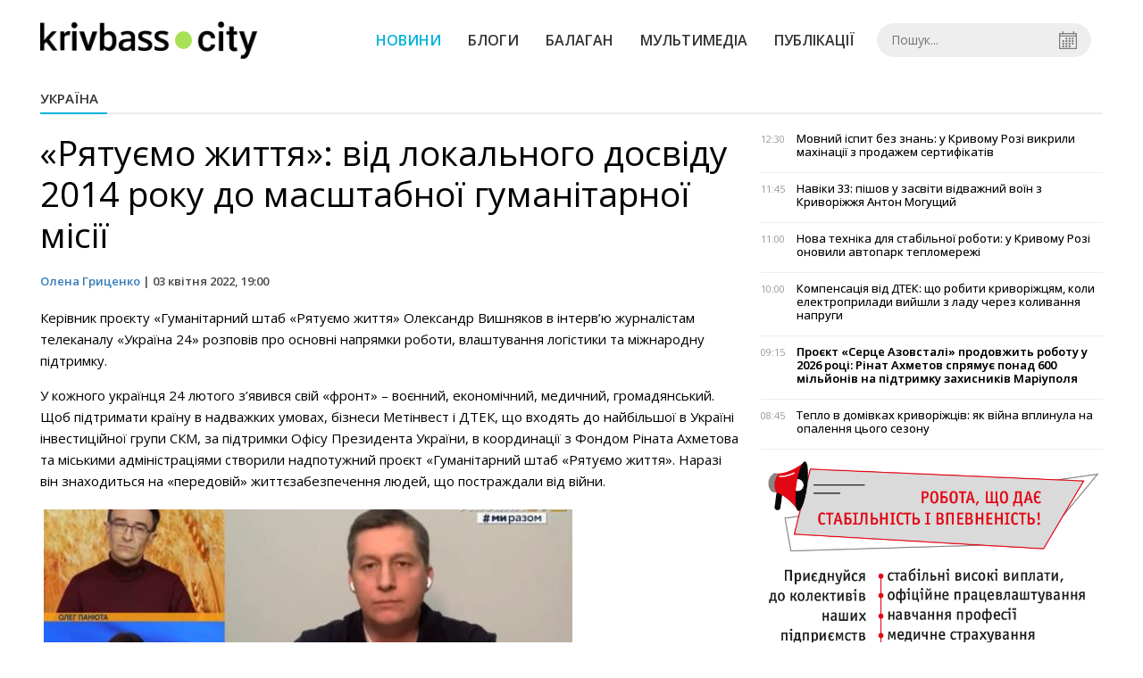

--- FILE ---
content_type: text/html; charset=UTF-8
request_url: https://krivbass.city/news/view/ryatuemo-zhittya-vid-lokalnogo-dosvidu-2014-roku-do-masshtabnoi-gumanitarnoi-misii
body_size: 8302
content:
<!DOCTYPE html>
<html lang="uk">
	<head>
		<meta charset="utf-8">
		<meta http-equiv="X-UA-Compatible" content="IE=edge">
		<title>«Рятуємо життя»: від локального досвіду 2014 року до масштабної гуманітарної місії | KRIVBASS.CITY</title>
		<meta name="description" content="Про основні напрямки роботи фонду, влаштування логістики та міжнародну підтримку" />
<meta name="keywords" content="" />
<meta property="og:site_name" content="KRIVBASS.CITY" />
<meta property="og:type" content="article" />
<meta name="robots" content="index, follow" />
<meta property="og:description" content="Про основні напрямки роботи фонду, влаштування логістики та міжнародну підтримку" />
<meta name="twitter:description" content="Про основні напрямки роботи фонду, влаштування логістики та міжнародну підтримку" />
<meta itemprop="description" content="Про основні напрямки роботи фонду, влаштування логістики та міжнародну підтримку" />
<meta property="og:title" content="«Рятуємо життя»: від локального досвіду 2014 року до масштабної гуманітарної місії" />
<meta name="twitter:title" content="«Рятуємо життя»: від локального досвіду 2014 року до масштабної гуманітарної місії" />
<meta itemprop="headline" content="«Рятуємо життя»: від локального досвіду 2014 року до масштабної гуманітарної місії" />
<meta property="og:image" content="https://krivbass.city/uploads/news/1200x675/dw9tiqornsweu6s7zqjcjuk7tbc7rru4.jpeg" />
<meta name="twitter:image:src" content="https://krivbass.city/uploads/news/1200x675/dw9tiqornsweu6s7zqjcjuk7tbc7rru4.jpeg" />
<meta itemprop="image" content="https://krivbass.city/uploads/news/1200x675/dw9tiqornsweu6s7zqjcjuk7tbc7rru4.jpeg" />
<meta property="og:url" content="https://krivbass.city/news/view/ryatuemo-zhittya-vid-lokalnogo-dosvidu-2014-roku-do-masshtabnoi-gumanitarnoi-misii" />
<link rel="canonical" href="https://krivbass.city/news/view/ryatuemo-zhittya-vid-lokalnogo-dosvidu-2014-roku-do-masshtabnoi-gumanitarnoi-misii" />
<script type="application/ld+json">[{"@context":"https:\/\/schema.org","@type":"BreadcrumbList","itemListElement":[{"@type":"ListItem","position":1,"name":"\u0413\u043e\u043b\u043e\u0432\u043d\u0430","item":"https:\/\/krivbass.city\/"},{"@type":"ListItem","position":2,"name":"\u0423\u043a\u0440\u0430\u0457\u043d\u0430","item":"https:\/\/krivbass.city\/news\/ukraina"},{"@type":"ListItem","position":3,"name":"\u00ab\u0420\u044f\u0442\u0443\u0454\u043c\u043e \u0436\u0438\u0442\u0442\u044f\u00bb: \u0432\u0456\u0434 \u043b\u043e\u043a\u0430\u043b\u044c\u043d\u043e\u0433\u043e \u0434\u043e\u0441\u0432\u0456\u0434\u0443 2014 \u0440\u043e\u043a\u0443 \u0434\u043e \u043c\u0430\u0441\u0448\u0442\u0430\u0431\u043d\u043e\u0457 \u0433\u0443\u043c\u0430\u043d\u0456\u0442\u0430\u0440\u043d\u043e\u0457 \u043c\u0456\u0441\u0456\u0457","item":"https:\/\/krivbass.city\/news\/view\/ryatuemo-zhittya-vid-lokalnogo-dosvidu-2014-roku-do-masshtabnoi-gumanitarnoi-misii"}]},{"@context":"https:\/\/schema.org","@type":"NewsArticle","headline":"\u00ab\u0420\u044f\u0442\u0443\u0454\u043c\u043e \u0436\u0438\u0442\u0442\u044f\u00bb: \u0432\u0456\u0434 \u043b\u043e\u043a\u0430\u043b\u044c\u043d\u043e\u0433\u043e \u0434\u043e\u0441\u0432\u0456\u0434\u0443 2014 \u0440\u043e\u043a\u0443 \u0434\u043e \u043c\u0430\u0441\u0448\u0442\u0430\u0431\u043d\u043e\u0457 \u0433\u0443\u043c\u0430\u043d\u0456\u0442\u0430\u0440\u043d\u043e\u0457 \u043c\u0456\u0441\u0456\u0457","name":"\u00ab\u0420\u044f\u0442\u0443\u0454\u043c\u043e \u0436\u0438\u0442\u0442\u044f\u00bb: \u0432\u0456\u0434 \u043b\u043e\u043a\u0430\u043b\u044c\u043d\u043e\u0433\u043e \u0434\u043e\u0441\u0432\u0456\u0434\u0443 2014 \u0440\u043e\u043a\u0443 \u0434\u043e \u043c\u0430\u0441\u0448\u0442\u0430\u0431\u043d\u043e\u0457 \u0433\u0443\u043c\u0430\u043d\u0456\u0442\u0430\u0440\u043d\u043e\u0457 \u043c\u0456\u0441\u0456\u0457","datePublished":"2022-04-03 19:00:00","dateModified":"2022-04-03 19:00:00","mainEntityOfPage":{"@type":"WebPage","@id":"https:\/\/krivbass.city\/news\/view\/ryatuemo-zhittya-vid-lokalnogo-dosvidu-2014-roku-do-masshtabnoi-gumanitarnoi-misii"},"image":{"@type":"ImageObject","url":"https:\/\/krivbass.city\/uploads\/news\/1200x675\/dw9tiqornsweu6s7zqjcjuk7tbc7rru4.jpeg"},"publisher":{"@type":"Organization","name":"KRIVBASS.CITY","logo":{"@type":"ImageObject","url":"https:\/\/krivbass.city\/i\/krivbass.city.png"}},"author":{"@type":"Person","name":"\u041e\u043b\u0435\u043d\u0430 \u0413\u0440\u0438\u0446\u0435\u043d\u043a\u043e","image":"https:\/\/krivbass.city\/uploads\/authors\/500x500\/tlmgtcyruudy3x3u.jpg","url":"https:\/\/krivbass.city\/author\/olena-horka"}}]</script>
		<meta name="viewport" content="width=device-width, initial-scale=1">
		<meta property="fb:app_id" content="258446914590926" />
		
		<link rel="prefetch" href="/i/logo_p1.png" />
		<link rel="prefetch" href="/i/logo_p2.png" />
		<link rel="prefetch" href="/i/theater.png?v=1" />
		<link rel="shortcut icon" href="/favicon.ico?v=1" type="image/x-icon"/>
		<link href='https://fonts.googleapis.com/css?family=Open+Sans:400,300,600,700&subset=latin,cyrillic-ext,cyrillic' rel='stylesheet' type='text/css'>
		<link href="/css/style.min.css?v=04062025-1" rel="stylesheet">
		<link href="/feed" rel="alternate" type="application/rss+xml" title="KRIVBASS.CITY" />
			</head>
	<body>

		<div id="fb-root"></div>

				
			<header>
		<div class="header--bottom">
		<div class="container">
				<div class="row">
					<div class="col-xs-12">
						<div class="mrpl-header">
							<div class="mrpl-header__logo">
								<a href="/" title="KRIVBASS.CITY" class="header__logo">
									<span class="logo-part"><img src="/i/logo_p1.png" alt="KRIVBASS.CITY" width="147" height="42"></span>
									<span class="logo-circle-wrapper"><img src="/i/theater.png?v=1" class="logo-circle"></span>
									<span class="logo-part"><img src="/i/logo_p2.png" alt="KRIVBASS.CITY" width="69" height="42"></span>
								</a>
							</div>
							<nav class="navbar navbar-default navbar-menu mrpl-header__navbar">
								<div class="navbar-header">
									<button type="button" class="navbar-toggle collapsed" data-toggle="collapse" data-target="#header-menu" aria-expanded="false">
										<span class="sr-only">Toggle navigation</span>
										<span class="icon-bar"></span>
										<span class="icon-bar"></span>
										<span class="icon-bar"></span>
									</button>
								</div>
								<div class="collapse navbar-collapse mrpl-header__menu" id="header-menu">
									<ul class="nav navbar-nav main-menu">
										<li class="dropdown">
											<div class="mrpl_search topn-search-none">
												<div class="mrpl_search__block">
													<form method="get" action="/search" id="search-form" class="mrpl_search__form">
														<input type="text" name="search" value="" class="mrpl_search__input" placeholder="Пошук..." id="datetimepicker">
														<span class="mrpl_search__calendar" id="calendar"></span> 				
													</form>
												</div>
											</div>
										</li>
										<li class="dropdown" data-uri="/news">
											<a href="/news" title="Новини">Новини</a>
										</li>
										<li class="dropdown" data-uri="/blogs">
											<a href="/blogs" title="Блоги">Блоги </a>
										</li>
										<li class="dropdown" data-uri="/balagan">
											<a href="/news/balagan" title="Балаган">Балаган</a>
										</li>
										<li class="dropdown" data-uri="/foto-video-otchety">
											<a href="/news/foto-video-otchety" title="Мультимедіа">Мультимедіа</a>
										</li>
										<li class="dropdown" data-uri="/publikatsii">
											<a href="/news/publikatsii" title="Публікації">Публікації</a>
										</li>
									</ul>
								</div>
							</nav>
						</div>
					</div>
				</div>
				<div class="header__clear"></div>
			</div>
		</div>
	</header>

<div class="container">
	<div class="row">
		<div class="col-md-12">	
				<div class="heading heading--h4 heading-active heading--no-margin-top" id="heading" data-uri="/ukraina">
					<a href="/news/ukraina" title="Перейти до розділу Україна">Україна</a>
				</div>
		</div>	
	</div>
</div>
<div class="container">
	<div class="row">
		<div class="col-md-8">
			<div class="main-section">
				<article class="main-section-content news-view">
					<h1 class="title">«Рятуємо життя»: від локального досвіду 2014 року до масштабної гуманітарної місії</h1>
					<div class="statistics">
								<a href="/authors/view/olena-horka">Олена Гриценко</a> | 
						<span>03 квітня 2022, 19:00</span>
						
					</div>
					<div class="main_image"><img src="/uploads/news/resize/w/750x750/dw9tiqornsweu6s7zqjcjuk7tbc7rru4.jpeg" alt="Фото пресслужби компанії Метінвест "></div>
					<div class="original_date">2022-04-03 19:00:00</div>
					<div class="text">
						<section class="post-content js-mediator-article">
							<div class="fotorama" data-fit="contain" data-ratio="16/9" data-width="100%" data-allowfullscreen="false">
							</div>
							
<p><span>Керівник проєкту «Гуманітарний штаб «Рятуємо життя» Олександр Вишняков в інтерв’ю журналістам телеканалу «Україна 24» розповів про основні напрямки роботи, влаштування логістики та міжнародну підтримку.</span></p> 
<p><span>У кожного українця 24 лютого з’явився свій «фронт» – воєнний, економічний, медичний, громадянський. Щоб підтримати країну в надважких умовах, бізнеси Метінвест і ДТЕК, що входять до найбільшої в Україні інвестиційної групи СКМ, за підтримки Офісу Президента України, в координації з Фондом Ріната Ахметова та міськими адміністраціями створили надпотужний проєкт «Гуманітарний штаб «Рятуємо життя». Наразі він знаходиться на «передовій» життєзабезпечення людей, що постраждали від війни.&nbsp; </span></p> 
<p><span>&nbsp;</span><img src="/uploads/news/redactor/xhmsqufcg3jrtevd.jpg" data-filename="/uploads/news/redactor/xhmsqufcg3jrtevd.jpg" data-caption="" style="width: 591.562px; height: 308.796px;"></p><p><span style="font-style: italic; font-size: 13px;">Фото пресслужби компанії Метінвест&nbsp;</span></p> 
<p><b>- Який зараз головний напрямок діяльності гуманітарного штабу?</b></p> 
<p><span>- З перших днів війни бізнеси Метінвест і ДТЕК, що входять до найбільшої в Україні інвестиційної групи СКМ, за підтримки Офісу Президента України, в координації з Фондом Ріната Ахметова та міськими адміністраціями створили проєкт «Гуманітарний штаб «Рятуємо життя» . Мета цього штабу – закупити та надати допомогу у вигляді продуктів, медикаментів і засобів першої необхідності тим, хто їх сьогодні потребує. А це та категорія населення, яка отримувала допомогу ще до війни від держави, і зараз для них ця допомога є пріоритетною в тому, щоб вижити.</span></p> 
<p><span>На базі Метінвест Польща організований гуманітарний хаб і логістичний центр, щоб акумулювати гуманітарну допомогу з усього світу від усіх, хто хоче допомогти Україні. І сьогодні ми вже запустили другий хаб, його мета – безперебійно постачати харчові продукти в наші розподільні центри, розташовані в чотирьох містах України, щоб допомогу отримали в Авдіївці, Покровську, Запоріжжі, Кривому Розі, Кам'янському. І ми дуже сильно чекаємо та сподіваємося, що запрацює гуманітарний коридор для того, щоб доставити цю допомогу до Маріуполя, де її так потребують.</span></p> 
<p><span>&nbsp;</span><img src="/uploads/news/redactor/frhqhjnynkeihwta.jpeg" data-filename="/uploads/news/redactor/frhqhjnynkeihwta.jpeg" data-caption="" style="width: 296.562px; height: 222.533px;">&nbsp;<img src="/uploads/news/redactor/a9uuyj1x0m5sgv7h.jpeg" data-filename="/uploads/news/redactor/a9uuyj1x0m5sgv7h.jpeg" data-caption="" style="width: 297.281px; height: 223.072px;"></p><p><span style="font-style: italic; font-size: 13px;">Фото пресслужби компанії Метінвест</span></p> 
<p><b>- Як ви вирішуєте логістичне питання в умовах відсутності безпечних «зелених коридорів» для доставлення гуманітарних вантажів?</b></p> 
<p><span>- Ми розуміємо, що нам потрібний повністю безпечний коридор, щоб не ставити під загрозу життя людей. Тому ми чекаємо на відкриття коридору, який дозволить доставити допомогу.</span></p> 
<p><b>- Чи штаб надає психологічну допомогу врятованим маріупольцям?</b></p> 
<p><span>- На базі соціальних об'єктів Метінвеста створено гуманітарні хаби, куди прибувають вимушені переселенці та евакуйовані люди. Для них організовано триразове харчування, їм надають психологічну допомогу та медичну, якщо вона потрібна. Ще з 2014 року Фонд Ріната Ахметова допомагав у ході війни в східній частині України, а тепер ця експертиза лягла в основу створення гуманітарного штабу. Тоді допомогу отримали понад 5 мільйонів людей. Сьогодні для нас це також є здійсненною місією.</span></p> 
<p><b>Розкажіть про міжнародну підтримку – як організований цей процес?</b></p> 
<p><span>- Спочатку в Польщі ми відкрили перший міжнародний хаб – на базі Метінвест Польща, у місті Славків. Потім відкрили другий, бо продуктів стало дуже багато. Наше завдання – доставляти їх у потрібній кількості та вчасно. На ці хаби приходять два види допомоги: від донорів (наших клієнтів, партнерів, небайдужих людей та організації), які сьогодні хочуть і можуть допомагати Україні. Наше завдання – максимально швидко закумулювати цю допомогу, скомплектувати й передати її до розподільних центрів.</span></p> 
<p><span>Другим каналом є закупівля допомоги за кошти компанії: частину продуктів ми закуповуємо в Європі, і також оперативно доставляємо на розподільні центри в Запоріжжя, Кривий Ріг, Дніпро та Кам'янське. Там формують набори для тих, хто їх потребує. Країни, які вже надали допомогу Україні – Румунія, країни Прибалтики, Нідерланди, Німеччина, Польща.</span></p> 
<p><span>Ми налагодили системну взаємодію: у нас є сайт, на якому є вся інформація для тих, хто хоче отримати допомогу, є благодійний фонд Do it together. Аудит цього фонду проходитиме за всіма міжнародними стандартами. Ми готові зробити все, щоб робота фонду була максимально прозорою, і допомога швидко доходила до людей.</span></p> 
<p><span>&nbsp;</span><img src="/uploads/news/redactor/opj1xc1w6gpxploj.jpeg" data-filename="/uploads/news/redactor/opj1xc1w6gpxploj.jpeg" data-caption="" style="width: 315.562px; height: 236.79px;">&nbsp;<img src="/uploads/news/redactor/hal23bwohrplwvxl.jpeg" data-filename="/uploads/news/redactor/hal23bwohrplwvxl.jpeg" data-caption="" style="width: 315.676px; height: 236.875px;"></p><p><span style="font-style: italic; font-size: 13px;">Фото пресслужби компанії Метінвест</span></p> 
<p><b>- Чи є розуміння в західних партнерів, чому ми просимо конкретну допомогу?</b></p> 
<p><span>- Країни, які нам допомагають, ставили питання чітко: скажіть, що вам потрібно, і ми допоможемо. Спектр цієї допомоги досить широкий – це різноманітні побутові речі. Більш системно працюємо з продуктами: ми показали базовий продуктовий набір, який був розроблений ВООЗ, він зрозумілий усій Європі та всьому світу, бо він збалансований. У нього входять олія, цукор, крупи, макарони. Також країни перераховують кошти. На нас сьогодні дивляться як на системних, прозорих партнерів.</span></p> 
<p><b>- Наскільки в цій справі допомагає ваш досвід 2014 року і репутація надійної компанії?</b></p> 
<p><span>- Це основа, яка дозволяє нам планувати обсяги, терміни постачання допомоги. У роботі нам дуже допомагає репутація, яку маємо з 2014 року, плюс готовність ефективно працювати 24/7.</span></p>
<p><span>Інші новини за темою:&nbsp;</span><span>У межах робочого візиту до Запорізької області 01 квітня віцепрем’єр-міністр – міністр з питань тимчасово&nbsp; окупованих територій Ірина Верещук у супроводі голови Запорізької обласної військової адміністрації Олександра Старуха та генерального директора Запоріжсталі Метінвесту Олександра Мироненка <a href="https://krivbass.city/news/view/irina-vereshhuk-na-vlasni-ochi-pobachila-yak-pratsyue-tsentr-koordinatsii-gumanitarnoi-misii-metinvest-u-zaporizhzhi" target="_blank">відвідала Центр координації гуманітарної місії Метінвест у Запоріжжі, який працює на базі Запоріжсталі.</a></span><span><a href="https://krivbass.city/news/view/irina-vereshhuk-na-vlasni-ochi-pobachila-yak-pratsyue-tsentr-koordinatsii-gumanitarnoi-misii-metinvest-u-zaporizhzhi" target="_blank">&nbsp;</a></span></p>
						</section>
					</div>
							<div class="video"><iframe width="100%" height="500" src="https://www.youtube.com/embed/Cc8n85G6CuY" frameborder="0" allowfullscreen></iframe></div>
				</article>		
			</div>
			<div class="" style="background-color: #f3f3f3; padding: 30px; text-align: center; margin-bottom: 30px; font-weight: 700;">
				Підпишіться на наш канал <a href="https://t.me/krivbass_city" target="_blank">Telegram</a> та отримуйте тільки найважливіші новини
			</div>
			<div class="tags">
					<a class="tags-link" href="/search?tag=рятуємо життя" title="Дивитися все по тегу «рятуємо життя»">рятуємо життя</a>
					<a class="tags-link" href="/search?tag=фонд допомоги" title="Дивитися все по тегу «фонд допомоги»">фонд допомоги</a>
					<a class="tags-link" href="/search?tag=гуманітарна допомога" title="Дивитися все по тегу «гуманітарна допомога»">гуманітарна допомога</a>
					<a class="tags-link" href="/search?tag=війна" title="Дивитися все по тегу «війна»">війна</a>
					<a class="tags-link" href="/search?tag=новини україни" title="Дивитися все по тегу «новини україни»">новини україни</a>
					<a class="tags-link" href="/search?tag=новости кривбасс сити" title="Дивитися все по тегу «новости кривбасс сити»">новости кривбасс сити</a>
					<a class="tags-link" href="/search?tag=новини кривий ріг" title="Дивитися все по тегу «новини кривий ріг»">новини кривий ріг</a>
					<a class="tags-link" href="/search?tag=новини кривбас сіті" title="Дивитися все по тегу «новини кривбас сіті»">новини кривбас сіті</a>
			</div>
			<div class="row social-share">
				<div class="col-md-12">
					<input type="image" src="/i/fb.png" class="share-btn share rounded" data-type="fb">
					<input type="image" src="/i/tw.png" class="share-btn share rounded" data-type="tw">
					<input type="image" src="/i/in.png" class="share-btn share rounded" data-type="in">
				</div>
				<div class="col-md-12">
					<h4 class="heading heading--h4" style="margin-top: 20px;">Коментарі</h4>
					<div class="col-md-12 col-sm-12 col-xs-12 comments">
						<div class="fb-comments" data-href="https://krivbass.city/news/view/ryatuemo-zhittya-vid-lokalnogo-dosvidu-2014-roku-do-masshtabnoi-gumanitarnoi-misii" data-numposts="5" data-width="100%"></div>
					</div>
				</div>
			</div>
		</div>
		<div class="col-sm-12 col-md-4">
			<div id="placeFeed" data-length="30"></div>
		</div>
	</div>
	<div id="placeRelated" data-category="3" data-uri="34904"></div>			
	<div id="placePhotoVideo"></div>		
</div>
		
		<div class="container-fluid footer">
			<div class="container">
				<div class="row top-footer">
					<!--<div class="col-md-2">
						<p class="footer-title">Приложение</p>
						<ul class="footer-list">
							<li><a href="#"><i class="icon-apple"></i>iOS</a></li>
							<li><a target="_blank" href="https://play.google.com/store/apps/details?id=city.krivbass&hl=ru"><i class="icon-android"></i>Android</a></li>
						</ul>
					</div>-->
					<div class="col-md-4">
						<p class="footer-title">KRIVBASS.CITY</p>
						<ul class="footer-list">
							<li><a href="/about">Про проєкт</a></li>
							<li><a href="/contacts">Контакти</a></li>
							<li><a href="/authors">Автори проєкту</a></li>
							<li><a href="/redaktsijna-politika">Редакційна політика</a></li>
						</ul>
					</div>
					<div class="col-md-8">
						<p class="footer-title">Ми в соцмережах</p>
						<div class="col-md-6">
							<ul class="footer-list">
								<li><a href="https://www.facebook.com/krivbass.city" target="_blank" rel="nofollow"><i class="icon-fb"></i>Facebook</a></li>
								<li><a href="https://twitter.com/KRIVBASSCITY" target="_blank" rel="nofollow"><i class="icon-twitter"></i>Twitter</a></li>
								<li><a href="https://www.instagram.com/krivbass.city_news" target="_blank" rel="nofollow"><i class="icon-inst" style="background-image: url(/i/icons/instagram.svg)"></i>Instagram</a></li>
							</ul>
						</div>
						<div class="col-md-6">
							<ul class="footer-list">
								<li><a href="/feed"><i class="icon-rss"></i>RSS</a></li>
								<li><a href="https://t.me/krivbass_city" target="_blank" rel="nofollow"><i class="icon-telegram"></i>Telegram</a></li>
								<li><a href="https://www.youtube.com/channel/UCpn1l7jctOLrfUqm_jpFhbg" target="_blank" rel="nofollow"><i class="icon-inst"></i>Youtube</a></li>
							</ul>
						</div>
					</div>
				</div>
				<div class="row bottom-footer">
				<div class="col-md-12">© 2025 All rights reserved </div>
				</div>
			</div>
		</div>

		<!-- script section -->
		<script src="//ajax.googleapis.com/ajax/libs/jquery/1.11.1/jquery.min.js"></script>
		<script>window.jQuery || document.write('<script src="/js/jquery.min.js"><\/script>')</script>
		<script src="/js/modal.js"></script>
		<script src="/js/main.min.js?v=19-09-2023-1"></script>
		<script src="/js/share.js"></script><script src="/js/polyfill.js"></script><script src="/js/oraclum.js"></script><script src="/js/krivbass_follow.js"></script>
		<!-- Google tag (gtag.js) -->
		<script async src="https://www.googletagmanager.com/gtag/js?id=G-0Q1Z8XDDYB"></script>
		<script>
			window.dataLayer = window.dataLayer || [];
			function gtag(){dataLayer.push(arguments);}
			gtag('js', new Date());
			gtag('config', 'G-0Q1Z8XDDYB');
		</script>

		<!-- Facebook Pixel Code -->
		<script>
			!function(f,b,e,v,n,t,s)
			{if(f.fbq)return;n=f.fbq=function(){n.callMethod?
			n.callMethod.apply(n,arguments):n.queue.push(arguments)};
			if(!f._fbq)f._fbq=n;n.push=n;n.loaded=!0;n.version='2.0';
			n.queue=[];t=b.createElement(e);t.async=!0;
			t.src=v;s=b.getElementsByTagName(e)[0];
			s.parentNode.insertBefore(t,s)}(window, document,'script',
			'https://connect.facebook.net/en_US/fbevents.js');
			fbq('init', '701154960247089');
			fbq('track', 'PageView');
		</script>
		<noscript>
			<img height="1" width="1" style="display:none"
			src="https://www.facebook.com/tr?id=701154960247089&ev=PageView&noscript=1"/>
		</noscript>
		<!-- End Facebook Pixel Code -->

		<script>
			(function(d, s, id) {
				var js, fjs = d.getElementsByTagName(s)[0];
				if (d.getElementById(id)) return;
				js = d.createElement(s); js.id = id;
				js.src = "//connect.facebook.net/ru_RU/sdk.js#xfbml=1&version=v2.10&appId=258446914590926";
				fjs.parentNode.insertBefore(js, fjs);
			}(document, 'script', 'facebook-jssdk'));
		</script>

		<script async src="https://pagead2.googlesyndication.com/pagead/js/adsbygoogle.js?client=ca-pub-5719744680709550" crossorigin="anonymous"></script>
	<script defer src="https://static.cloudflareinsights.com/beacon.min.js/vcd15cbe7772f49c399c6a5babf22c1241717689176015" integrity="sha512-ZpsOmlRQV6y907TI0dKBHq9Md29nnaEIPlkf84rnaERnq6zvWvPUqr2ft8M1aS28oN72PdrCzSjY4U6VaAw1EQ==" data-cf-beacon='{"version":"2024.11.0","token":"817063d1f5a94718a3eb91284b101581","r":1,"server_timing":{"name":{"cfCacheStatus":true,"cfEdge":true,"cfExtPri":true,"cfL4":true,"cfOrigin":true,"cfSpeedBrain":true},"location_startswith":null}}' crossorigin="anonymous"></script>
</body>
</html>


--- FILE ---
content_type: text/html; charset=UTF-8
request_url: https://krivbass.city/news/get_feed/30
body_size: 4008
content:
<ul class="newsfeed short">
			<li class="newsfeed__item">
				
				<span class="newsfeed__item__date"> 12:30</span>
				<a href="/news/view/movnij-ispit-bez-znan-u-krivomu-rozi-vikrili-mahinatsii-z-prodazhem-sertifikativ" title="Мовний іспит без знань: у Кривому Розі викрили махінації з продажем сертифікатів " class="newsfeed__item__title" data-category="krivoj-rog">Мовний іспит без знань: у Кривому Розі викрили махінації з продажем сертифікатів 
				<span class="newsfeed__item__icons">
					
					<span class="glyphicon glyphicon-camera" aria-hidden="true"></span>
				</span>
				</a> 	
			</li>
			<li class="newsfeed__item">
				
				<span class="newsfeed__item__date"> 11:45</span>
				<a href="/news/view/naviki-33-pishov-u-zasviti-vidvazhnij-voin-z-krivorizhzhya-anton-mogushhij" title="Навіки 33: пішов у засвіти відважний воїн з Криворіжжя Антон Могущий" class="newsfeed__item__title" data-category="krivoj-rog">Навіки 33: пішов у засвіти відважний воїн з Криворіжжя Антон Могущий
				<span class="newsfeed__item__icons">
					
					<span class="glyphicon glyphicon-camera" aria-hidden="true"></span>
				</span>
				</a> 	
			</li>
			<li class="newsfeed__item">
				
				<span class="newsfeed__item__date"> 11:00</span>
				<a href="/news/view/nova-tehnika-dlya-stabilnoi-roboti-u-krivomu-rozi-onovili-avtopark-teplomerezhi" title="Нова техніка для стабільної роботи: у Кривому Розі оновили автопарк тепломережі" class="newsfeed__item__title" data-category="krivoj-rog">Нова техніка для стабільної роботи: у Кривому Розі оновили автопарк тепломережі
				<span class="newsfeed__item__icons">
					
					<span class="glyphicon glyphicon-camera" aria-hidden="true"></span>
				</span>
				</a> 	
			</li>
			<li class="newsfeed__item">
				
				<span class="newsfeed__item__date"> 10:00</span>
				<a href="/news/view/kompensatsiya-vid-dtek-shho-robiti-krivorizhtsyam-koli-elektropriladi-vijshli-z-ladu-cherez-kolivannya-naprugi" title="Компенсація від ДТЕК: що робити криворіжцям, коли електроприлади вийшли з ладу через коливання напруги" class="newsfeed__item__title" data-category="shirokovskie-vesti">Компенсація від ДТЕК: що робити криворіжцям, коли електроприлади вийшли з ладу через коливання напруги
				<span class="newsfeed__item__icons">
					
					<span class="glyphicon glyphicon-camera" aria-hidden="true"></span>
				</span>
				</a> 	
			</li>
			<li class="newsfeed__item">
				
				<span class="newsfeed__item__date"> 09:15</span>
				<a href="/news/view/proekt-sertse-azovstali-prodovzhit-robotu-u-2026-rotsi-rinat-ahmetov-spryamue-ponad-600-miljoniv-na-pidtrimku-zahisnikiv-mariupolya" title="Проєкт «Серце Азовсталі» продовжить роботу у 2026 році: Рінат Ахметов спрямує понад 600 мільйонів  на підтримку захисників Маріуполя" class="newsfeed__item__title" data-category="publikatsii">Проєкт «Серце Азовсталі» продовжить роботу у 2026 році: Рінат Ахметов спрямує понад 600 мільйонів  на підтримку захисників Маріуполя
				<span class="newsfeed__item__icons">
					
					<span class="glyphicon glyphicon-camera" aria-hidden="true"></span>
				</span>
				</a> 	
			</li>
			<li class="newsfeed__item">
				
				<span class="newsfeed__item__date"> 08:45</span>
				<a href="/news/view/teplo-v-domivkah-krivorizhtsiv-yak-vijna-vplinula-na-opalennya-tsogo-sezonu" title="Тепло в домівках криворіжців: як війна вплинула на опалення цього сезону" class="newsfeed__item__title" data-category="krivoj-rog">Тепло в домівках криворіжців: як війна вплинула на опалення цього сезону
				<span class="newsfeed__item__icons">
					
					<span class="glyphicon glyphicon-camera" aria-hidden="true"></span>
				</span>
				</a> 	
			</li>
				<li class="text-center" style="padding-bottom:15px">
					<a href="https://metinvest.work" title="Робота в Метінвест">
						<img src="/i/banners/rabota-mart1.png" width="100%" style="aspect-ratio: 6/5;" aria-hidden="true" alt="Робота в Метінвест">
					</a>
				</li>
			<li class="newsfeed__item">
				
				<span class="newsfeed__item__date"> 08:25</span>
				<a href="/news/view/svitlo-v-kozhnu-domivku-energetiki-dnipropetrovshhini-prodovzhuyut-robotu-popri-nebezpeku" title="Світло в кожну домівку: енергетики Дніпропетровщини продовжують роботу попри небезпеку" class="newsfeed__item__title" data-category="oblast">Світло в кожну домівку: енергетики Дніпропетровщини продовжують роботу попри небезпеку
				<span class="newsfeed__item__icons">
					
					<span class="glyphicon glyphicon-camera" aria-hidden="true"></span>
				</span>
				</a> 	
			</li>
			<li class="newsfeed__item">
				
				<span class="newsfeed__item__date"> 08:00</span>
				<a href="/news/view/chergovi-udari-po-prifrontovij-dnipropetrovshhini-poshkodzheno-budinki-magazin-i-gazogoni" title="Чергові удари по прифронтовій Дніпропетровщині: пошкоджено будинки, магазин і газогони" class="newsfeed__item__title" data-category="oblast">Чергові удари по прифронтовій Дніпропетровщині: пошкоджено будинки, магазин і газогони
				<span class="newsfeed__item__icons">
					
					<span class="glyphicon glyphicon-camera" aria-hidden="true"></span>
				</span>
				</a> 	
			</li>
			<li class="newsfeed__item">
				
				<span class="newsfeed__item__date"> 07:30</span>
				<a href="/news/view/shho-siyati-v-sichni-poradi-sadivnikam-i-misyachnij-kalendar-2026" title="Що сіяти в січні: поради садівникам і місячний календар 2026" class="newsfeed__item__title" data-category="balagan">Що сіяти в січні: поради садівникам і місячний календар 2026
				<span class="newsfeed__item__icons">
					
					<span class="glyphicon glyphicon-camera" aria-hidden="true"></span>
				</span>
				</a> 	
			</li>
			<li class="newsfeed__item newsfeed__item--day">
				<span>29 грудня</span>
			</li>
			<li class="newsfeed__item">
				
				<span class="newsfeed__item__date"> 21:15</span>
				<a href="/news/view/pid-novij-rik-zemlyu-mozhe-nakriti-potuzhna-magnitna-burya-shho-vidomo-na-tsej-moment" title="Під Новий рік Землю може накрити потужна магнітна буря: що відомо на цей момент" class="newsfeed__item__title" data-category="shirokovskie-vesti">Під Новий рік Землю може накрити потужна магнітна буря: що відомо на цей момент
				<span class="newsfeed__item__icons">
					
					<span class="glyphicon glyphicon-camera" aria-hidden="true"></span>
				</span>
				</a> 	
			</li>
			<li class="newsfeed__item">
				
				<span class="newsfeed__item__date"> 20:45</span>
				<a href="/news/view/grafiki-vidklyuchen-dlya-krivogo-rogu-chi-prognozuyut-energetiki-bilshe-svitla-30-grudnya" title="Графіки відключень для Кривого Рогу: чи прогнозують енергетики більше світла 30 грудня" class="newsfeed__item__title" data-category="krivoj-rog">Графіки відключень для Кривого Рогу: чи прогнозують енергетики більше світла 30 грудня
				<span class="newsfeed__item__icons">
					
					<span class="glyphicon glyphicon-camera" aria-hidden="true"></span>
				</span>
				</a> 	
			</li>
			<li class="newsfeed__item">
				
				<span class="newsfeed__item__date"> 20:00</span>
				<a href="/news/view/edina-veteranska-liniya-za-nomerom-1528-yaku-dopomogu-mozhna-otrimati" title="Єдина ветеранська лінія за номером 1528: яку допомогу можна отримати" class="newsfeed__item__title" data-category="shirokovskie-vesti">Єдина ветеранська лінія за номером 1528: яку допомогу можна отримати
				<span class="newsfeed__item__icons">
					
					<span class="glyphicon glyphicon-camera" aria-hidden="true"></span>
				</span>
				</a> 	
			</li>
			<li class="newsfeed__item">
				
				<span class="newsfeed__item__date"> 19:25</span>
				<a href="/news/view/chi-prijde-lyutij-holod-prognoz-pogodi-dlya-krivogo-rogu-na-30-grudnya" title="Чи прийде лютий холод: прогноз погоди для Кривого Рогу на 30 грудня" class="newsfeed__item__title" data-category="krivoj-rog">Чи прийде лютий холод: прогноз погоди для Кривого Рогу на 30 грудня
				<span class="newsfeed__item__icons">
					
					<span class="glyphicon glyphicon-camera" aria-hidden="true"></span>
				</span>
				</a> 	
			</li>
			<li class="newsfeed__item">
				
				<span class="newsfeed__item__date"> 18:30</span>
				<a href="/news/view/sila-v-rivnosti-pidpriemstva-dnipropetrovshhini-investuyut-v-perenavchannya-svoih-pratsivnits" title="Сила в рівності: підприємства Дніпропетровщини інвестують в перенавчання своїх працівниць" class="newsfeed__item__title" data-category="oblast">Сила в рівності: підприємства Дніпропетровщини інвестують в перенавчання своїх працівниць
				<span class="newsfeed__item__icons">
					
					<span class="glyphicon glyphicon-camera" aria-hidden="true"></span>
				</span>
				</a> 	
			</li>
			<li class="newsfeed__item">
				
				<span class="newsfeed__item__date"> 17:45</span>
				<a href="/news/view/hvoriti-stali-menshe-mediki-povidomili-pro-stabilizatsiyu-situatsii-na-dnipropetrovshhini" title="Хворіти стали менше: медики повідомили про стабілізацію ситуації на Дніпропетровщині " class="newsfeed__item__title" data-category="oblast">Хворіти стали менше: медики повідомили про стабілізацію ситуації на Дніпропетровщині 
				<span class="newsfeed__item__icons">
					
					<span class="glyphicon glyphicon-camera" aria-hidden="true"></span>
				</span>
				</a> 	
			</li>
			<li class="newsfeed__item">
				
				<span class="newsfeed__item__date"> 17:00</span>
				<a href="/news/view/v-ukraini-vidnovili-perevirki-v-energetitsi-ta-teplopostachanni-yaki-prichini" title="В Україні відновили перевірки в енергетиці та теплопостачанні: які причини" class="newsfeed__item__title" data-category="politika">В Україні відновили перевірки в енергетиці та теплопостачанні: які причини
				<span class="newsfeed__item__icons">
					
					<span class="glyphicon glyphicon-camera" aria-hidden="true"></span>
				</span>
				</a> 	
			</li>
			<li class="newsfeed__item">
				
				<span class="newsfeed__item__date"> 16:15</span>
				<a href="/news/view/kalendar-sichnya-2026-roku-vihidni-robochi-ta-svyatkovi-dni" title="Календар січня 2026 року: вихідні, робочі та святкові дні" class="newsfeed__item__title" data-category="balagan">Календар січня 2026 року: вихідні, робочі та святкові дні
				<span class="newsfeed__item__icons">
					
					<span class="glyphicon glyphicon-camera" aria-hidden="true"></span>
				</span>
				</a> 	
			</li>
			<li class="newsfeed__item">
				
				<span class="newsfeed__item__date"> 15:15</span>
				<a href="/news/view/zhitlo-robota-meditsina-na-dnipropetrovshhini-shvalili-programu-pidtrimki-pereselentsiv-na-najblizhchi-roki" title="Житло, робота, медицина: на Дніпропетровщині схвалили програму підтримки переселенців на найближчі роки " class="newsfeed__item__title" data-category="oblast">Житло, робота, медицина: на Дніпропетровщині схвалили програму підтримки переселенців на найближчі роки 
				<span class="newsfeed__item__icons">
					
					<span class="glyphicon glyphicon-camera" aria-hidden="true"></span>
				</span>
				</a> 	
			</li>
			<li class="newsfeed__item">
				
				<span class="newsfeed__item__date"> 14:00</span>
				<a href="/news/view/novorichnij-goroskop-prognoz-dlya-vsih-znakiv-na-kinets-2025-i-pochatok-2026-roku" title="Новорічний гороскоп: прогноз для всіх знаків на кінець 2025 і початок 2026 року" class="newsfeed__item__title" data-category="balagan">Новорічний гороскоп: прогноз для всіх знаків на кінець 2025 і початок 2026 року
				<span class="newsfeed__item__icons">
					
					<span class="glyphicon glyphicon-camera" aria-hidden="true"></span>
				</span>
				</a> 	
			</li>
			<li class="newsfeed__item">
				
				<span class="newsfeed__item__date"> 12:30</span>
				<a href="/news/view/fiktivni-dorozhni-roboti-ta-zbitki-byudzhetu-na-dnipropetrovshhini-pidryadnika-suditimut-za-mahinatsii" title="Фіктивні дорожні роботи та збитки бюджету: на Дніпропетровщині підрядника судитимуть за махінації" class="newsfeed__item__title" data-category="oblast">Фіктивні дорожні роботи та збитки бюджету: на Дніпропетровщині підрядника судитимуть за махінації
				<span class="newsfeed__item__icons">
					
					<span class="glyphicon glyphicon-camera" aria-hidden="true"></span>
				</span>
				</a> 	
			</li>
			<li class="newsfeed__item">
				
				<span class="newsfeed__item__date"> 11:45</span>
				<a href="/news/view/na-dnipropetrovshhini-timchasovo-ne-kursuvatimut-deyaki-poizdi-na-period-zimovih-svyat-podrobitsi" title="На Дніпропетровщині тимчасово не курсуватимуть деякі поїзди: які ДАТИ" class="newsfeed__item__title" data-category="oblast">На Дніпропетровщині тимчасово не курсуватимуть деякі поїзди: які ДАТИ
				<span class="newsfeed__item__icons">
					
					<span class="glyphicon glyphicon-camera" aria-hidden="true"></span>
				</span>
				</a> 	
			</li>
			<li class="newsfeed__item">
				
				<span class="newsfeed__item__date"> 11:00</span>
				<a href="/news/view/yaku-vodu-vzhivayut-na-krivorizhzhi-rezultati-analiziv-yakosti-pitnoi-vodi" title="Яку воду вживають на Криворіжжі: результати аналізів якості питної води" class="newsfeed__item__title" data-category="oblast">Яку воду вживають на Криворіжжі: результати аналізів якості питної води
				<span class="newsfeed__item__icons">
					
					<span class="glyphicon glyphicon-camera" aria-hidden="true"></span>
				</span>
				</a> 	
			</li>
			<li class="newsfeed__item">
				
				<span class="newsfeed__item__date"> 10:00</span>
				<a href="/news/view/rizdvyanij-festival-talantiv-u-krivomu-rozi-vidznachili-obdarovanih-ditej-mista" title="Різдвяний фестиваль талантів: у Кривому Розі відзначили обдарованих дітей міста" class="newsfeed__item__title" data-category="krivoj-rog">Різдвяний фестиваль талантів: у Кривому Розі відзначили обдарованих дітей міста
				<span class="newsfeed__item__icons">
					
					<span class="glyphicon glyphicon-camera" aria-hidden="true"></span>
				</span>
				</a> 	
			</li>
			<li class="newsfeed__item">
				
				<span class="newsfeed__item__date"> 09:15</span>
				<a href="/news/view/novorichne-privitannya-ceo-metinvestu-yuriya-rizhenkova" title="&quot;Ми навчилися тримати удар і знаходити рішення там, де здавалося, що їх не існує!&quot; Новорічне привітання CEO Метінвесту Юрія Риженкова" class="newsfeed__item__title" data-category="publikatsii">&quot;Ми навчилися тримати удар і знаходити рішення там, де здавалося, що їх не існує!&quot; Новорічне привітання CEO Метінвесту Юрія Риженкова
				<span class="newsfeed__item__icons">
					
					<span class="glyphicon glyphicon-camera" aria-hidden="true"></span>
				</span>
				</a> 	
			</li>
			<li class="newsfeed__item">
				
				<span class="newsfeed__item__date"> 08:45</span>
				<a href="/news/view/naviki-44-na-krivorizhzhi-provedut-v-ostannyu-put-poleglogo-zahisnika-andriya-tiranova" title="Навіки 44: на Криворіжжі проведуть в останню путь полеглого захисника Андрія Тіранова" class="newsfeed__item__title" data-category="krivoj-rog">Навіки 44: на Криворіжжі проведуть в останню путь полеглого захисника Андрія Тіранова
				<span class="newsfeed__item__icons">
					
					<span class="glyphicon glyphicon-camera" aria-hidden="true"></span>
				</span>
				</a> 	
			</li>
			<li class="newsfeed__item">
				
				<span class="newsfeed__item__date"> 08:25</span>
				<a href="/news/view/pogodni-umovi-uskladnyuyutsya-yak-krivorizhtsyam-bezpechno-peresuvatisya-mistom" title="Погодні умови ускладнюються: як криворіжцям безпечно пересуватися містом" class="newsfeed__item__title" data-category="krivoj-rog">Погодні умови ускладнюються: як криворіжцям безпечно пересуватися містом
				<span class="newsfeed__item__icons">
					
					<span class="glyphicon glyphicon-camera" aria-hidden="true"></span>
				</span>
				</a> 	
			</li>
			<li class="newsfeed__item">
				
				<span class="newsfeed__item__date"> 08:00</span>
				<a href="/news/view/vorog-prodovzhue-terorizuvati-dnipropetrovshhinu-ataki-dronami-ta-aviabombami" title="Ворог продовжує тероризувати Дніпропетровщину: атаки дронами та авіабомбами" class="newsfeed__item__title" data-category="oblast">Ворог продовжує тероризувати Дніпропетровщину: атаки дронами та авіабомбами
				<span class="newsfeed__item__icons">
					
					<span class="glyphicon glyphicon-camera" aria-hidden="true"></span>
				</span>
				</a> 	
			</li>
			<li class="newsfeed__item">
				
				<span class="newsfeed__item__date"> 07:30</span>
				<a href="/news/view/informatsijnij-front-ukraini-den-medijnih-struktur-zsu" title="Інформаційний фронт України: День медійних структур ЗСУ" class="newsfeed__item__title" data-category="balagan">Інформаційний фронт України: День медійних структур ЗСУ
				<span class="newsfeed__item__icons">
					
					<span class="glyphicon glyphicon-camera" aria-hidden="true"></span>
				</span>
				</a> 	
			</li>
			<li class="newsfeed__item newsfeed__item--day">
				<span>28 грудня</span>
			</li>
			<li class="newsfeed__item">
				
				<span class="newsfeed__item__date"> 20:45</span>
				<a href="/news/view/novorichchya-yakoyu-bude-pogoda-na-novij-rik" title="Новоріччя: якою буде погода на Новий рік" class="newsfeed__item__title" data-category="krivoj-rog">Новоріччя: якою буде погода на Новий рік
				<span class="newsfeed__item__icons">
					
					<span class="glyphicon glyphicon-camera" aria-hidden="true"></span>
				</span>
				</a> 	
			</li>
			<li class="newsfeed__item">
				
				<span class="newsfeed__item__date"> 20:20</span>
				<a href="/news/view/koli-chekati-svitlo-u-krivomu-rozi-29-grudnya-grafiki-vidklyuchen-vid-dtek" title="Коли чекати світло у Кривому Розі 29 грудня: графіки відключень від ДТЕК" class="newsfeed__item__title" data-category="krivoj-rog">Коли чекати світло у Кривому Розі 29 грудня: графіки відключень від ДТЕК
				<span class="newsfeed__item__icons">
					
					<span class="glyphicon glyphicon-camera" aria-hidden="true"></span>
				</span>
				</a> 	
			</li>
</ul>
<div class="text-center newsfeed__btn__wrap"><a href="/news" class="btn newsfeed__btn" title="Подивитися всі новини">Всі новини</a></div>


--- FILE ---
content_type: text/html; charset=UTF-8
request_url: https://krivbass.city/news/get_related/3/34904
body_size: -136
content:
<div class="row read_more best-video">
	<div class="col-md-12">
		<h4 class="heading heading--h4">Читайте також</h4>
	</div>
		<div class="col-md-2 col-sm-4 col-xs-6 fv-block">
			<a href="/news/view/uryad-vidiliv-shhe-400-mln-grn-na-pidtrimku-zvilnenih-z-polonu-ta-ihnih-simej" class="fv_content" title="Уряд виділив ще 400 млн грн на підтримку звільнених з полону та їхніх сімей">
				<div class="img" style="background-image: url(/uploads/news/225x180/aacjmjthtewd0clvwukirczasjesl7zw.png)" data-toggle="tooltip" data-placement="bottom" title="Фото Мінрозвитку">
				</div>
				<div class="text">Уряд виділив ще 400 млн грн на підтримку звільнених з полону та їхніх сімей</div>
			</a>
		</div>
</div>

--- FILE ---
content_type: text/html; charset=utf-8
request_url: https://www.google.com/recaptcha/api2/aframe
body_size: 267
content:
<!DOCTYPE HTML><html><head><meta http-equiv="content-type" content="text/html; charset=UTF-8"></head><body><script nonce="b2tvgbnrSOAZN8xe6MRV5A">/** Anti-fraud and anti-abuse applications only. See google.com/recaptcha */ try{var clients={'sodar':'https://pagead2.googlesyndication.com/pagead/sodar?'};window.addEventListener("message",function(a){try{if(a.source===window.parent){var b=JSON.parse(a.data);var c=clients[b['id']];if(c){var d=document.createElement('img');d.src=c+b['params']+'&rc='+(localStorage.getItem("rc::a")?sessionStorage.getItem("rc::b"):"");window.document.body.appendChild(d);sessionStorage.setItem("rc::e",parseInt(sessionStorage.getItem("rc::e")||0)+1);localStorage.setItem("rc::h",'1767090719570');}}}catch(b){}});window.parent.postMessage("_grecaptcha_ready", "*");}catch(b){}</script></body></html>

--- FILE ---
content_type: application/javascript
request_url: https://krivbass.city/js/main.min.js?v=19-09-2023-1
body_size: 51312
content:
var DateFormatter;!function(e){"use strict";e.fn.emulateTransitionEnd=function(t){var n=!1,o=this;e(this).one("bsTransitionEnd",(function(){n=!0}));return setTimeout((function(){n||e(o).trigger(e.support.transition.end)}),t),this},e((function(){e.support.transition=function(){var e=document.createElement("bootstrap"),t={WebkitTransition:"webkitTransitionEnd",MozTransition:"transitionend",OTransition:"oTransitionEnd otransitionend",transition:"transitionend"};for(var n in t)if(void 0!==e.style[n])return{end:t[n]};return!1}(),e.support.transition&&(e.event.special.bsTransitionEnd={bindType:e.support.transition.end,delegateType:e.support.transition.end,handle:function(t){return e(t.target).is(this)?t.handleObj.handler.apply(this,arguments):void 0}})}))}(jQuery),function(e){"use strict";function t(t){var n,o=t.attr("data-target")||(n=t.attr("href"))&&n.replace(/.*(?=#[^\s]+$)/,"");return e(o)}function n(t){return this.each((function(){var n=e(this),i=n.data("bs.collapse"),a=e.extend({},o.DEFAULTS,n.data(),"object"==typeof t&&t);!i&&a.toggle&&/show|hide/.test(t)&&(a.toggle=!1),i||n.data("bs.collapse",i=new o(this,a)),"string"==typeof t&&i[t]()}))}var o=function(t,n){this.$element=e(t),this.options=e.extend({},o.DEFAULTS,n),this.$trigger=e('[data-toggle="collapse"][href="#'+t.id+'"],[data-toggle="collapse"][data-target="#'+t.id+'"]'),this.transitioning=null,this.options.parent?this.$parent=this.getParent():this.addAriaAndCollapsedClass(this.$element,this.$trigger),this.options.toggle&&this.toggle()};o.VERSION="3.3.6",o.TRANSITION_DURATION=350,o.DEFAULTS={toggle:!0},o.prototype.dimension=function(){return this.$element.hasClass("width")?"width":"height"},o.prototype.show=function(){if(!this.transitioning&&!this.$element.hasClass("in")){var t,i=this.$parent&&this.$parent.children(".panel").children(".in, .collapsing");if(!(i&&i.length&&(t=i.data("bs.collapse"),t&&t.transitioning))){var a=e.Event("show.bs.collapse");if(this.$element.trigger(a),!a.isDefaultPrevented()){i&&i.length&&(n.call(i,"hide"),t||i.data("bs.collapse",null));var r=this.dimension();this.$element.removeClass("collapse").addClass("collapsing")[r](0).attr("aria-expanded",!0),this.$trigger.removeClass("collapsed").attr("aria-expanded",!0),this.transitioning=1;var s=function(){this.$element.removeClass("collapsing").addClass("collapse in")[r](""),this.transitioning=0,this.$element.trigger("shown.bs.collapse")};if(!e.support.transition)return s.call(this);var l=e.camelCase(["scroll",r].join("-"));this.$element.one("bsTransitionEnd",e.proxy(s,this)).emulateTransitionEnd(o.TRANSITION_DURATION)[r](this.$element[0][l])}}}},o.prototype.hide=function(){if(!this.transitioning&&this.$element.hasClass("in")){var t=e.Event("hide.bs.collapse");if(this.$element.trigger(t),!t.isDefaultPrevented()){var n=this.dimension();this.$element[n](this.$element[n]())[0].offsetHeight,this.$element.addClass("collapsing").removeClass("collapse in").attr("aria-expanded",!1),this.$trigger.addClass("collapsed").attr("aria-expanded",!1),this.transitioning=1;var i=function(){this.transitioning=0,this.$element.removeClass("collapsing").addClass("collapse").trigger("hidden.bs.collapse")};return e.support.transition?void this.$element[n](0).one("bsTransitionEnd",e.proxy(i,this)).emulateTransitionEnd(o.TRANSITION_DURATION):i.call(this)}}},o.prototype.toggle=function(){this[this.$element.hasClass("in")?"hide":"show"]()},o.prototype.getParent=function(){return e(this.options.parent).find('[data-toggle="collapse"][data-parent="'+this.options.parent+'"]').each(e.proxy((function(n,o){var i=e(o);this.addAriaAndCollapsedClass(t(i),i)}),this)).end()},o.prototype.addAriaAndCollapsedClass=function(e,t){var n=e.hasClass("in");e.attr("aria-expanded",n),t.toggleClass("collapsed",!n).attr("aria-expanded",n)};var i=e.fn.collapse;e.fn.collapse=n,e.fn.collapse.Constructor=o,e.fn.collapse.noConflict=function(){return e.fn.collapse=i,this},e(document).on("click.bs.collapse.data-api",'[data-toggle="collapse"]',(function(o){var i=e(this);i.attr("data-target")||o.preventDefault();var a=t(i),r=a.data("bs.collapse")?"toggle":i.data();n.call(a,r)}))}(jQuery),function(e){"use strict";var t=function(e,t){this.type=null,this.options=null,this.enabled=null,this.timeout=null,this.hoverState=null,this.$element=null,this.inState=null,this.init("tooltip",e,t)};t.VERSION="3.3.6",t.TRANSITION_DURATION=150,t.DEFAULTS={animation:!0,placement:"top",selector:!1,template:'<div class="tooltip" role="tooltip"><div class="tooltip-arrow"></div><div class="tooltip-inner"></div></div>',trigger:"hover focus",title:"",delay:0,html:!1,container:!1,viewport:{selector:"body",padding:0}},t.prototype.init=function(t,n,o){if(this.enabled=!0,this.type=t,this.$element=e(n),this.options=this.getOptions(o),this.$viewport=this.options.viewport&&e(e.isFunction(this.options.viewport)?this.options.viewport.call(this,this.$element):this.options.viewport.selector||this.options.viewport),this.inState={click:!1,hover:!1,focus:!1},this.$element[0]instanceof document.constructor&&!this.options.selector)throw new Error("`selector` option must be specified when initializing "+this.type+" on the window.document object!");for(var i=this.options.trigger.split(" "),a=i.length;a--;){var r=i[a];if("click"==r)this.$element.on("click."+this.type,this.options.selector,e.proxy(this.toggle,this));else if("manual"!=r){var s="hover"==r?"mouseenter":"focusin",l="hover"==r?"mouseleave":"focusout";this.$element.on(s+"."+this.type,this.options.selector,e.proxy(this.enter,this)),this.$element.on(l+"."+this.type,this.options.selector,e.proxy(this.leave,this))}}this.options.selector?this._options=e.extend({},this.options,{trigger:"manual",selector:""}):this.fixTitle()},t.prototype.getDefaults=function(){return t.DEFAULTS},t.prototype.getOptions=function(t){return(t=e.extend({},this.getDefaults(),this.$element.data(),t)).delay&&"number"==typeof t.delay&&(t.delay={show:t.delay,hide:t.delay}),t},t.prototype.getDelegateOptions=function(){var t={},n=this.getDefaults();return this._options&&e.each(this._options,(function(e,o){n[e]!=o&&(t[e]=o)})),t},t.prototype.enter=function(t){var n=t instanceof this.constructor?t:e(t.currentTarget).data("bs."+this.type);if(n||(n=new this.constructor(t.currentTarget,this.getDelegateOptions()),e(t.currentTarget).data("bs."+this.type,n)),t instanceof e.Event&&(n.inState["focusin"==t.type?"focus":"hover"]=!0),n.tip().hasClass("in")||"in"==n.hoverState)n.hoverState="in";else{if(clearTimeout(n.timeout),n.hoverState="in",!n.options.delay||!n.options.delay.show)return n.show();n.timeout=setTimeout((function(){"in"==n.hoverState&&n.show()}),n.options.delay.show)}},t.prototype.isInStateTrue=function(){for(var e in this.inState)if(this.inState[e])return!0;return!1},t.prototype.leave=function(t){var n=t instanceof this.constructor?t:e(t.currentTarget).data("bs."+this.type);if(n||(n=new this.constructor(t.currentTarget,this.getDelegateOptions()),e(t.currentTarget).data("bs."+this.type,n)),t instanceof e.Event&&(n.inState["focusout"==t.type?"focus":"hover"]=!1),!n.isInStateTrue()){if(clearTimeout(n.timeout),n.hoverState="out",!n.options.delay||!n.options.delay.hide)return n.hide();n.timeout=setTimeout((function(){"out"==n.hoverState&&n.hide()}),n.options.delay.hide)}},t.prototype.show=function(){var n=e.Event("show.bs."+this.type);if(this.hasContent()&&this.enabled){this.$element.trigger(n);var o=e.contains(this.$element[0].ownerDocument.documentElement,this.$element[0]);if(n.isDefaultPrevented()||!o)return;var i=this,a=this.tip(),r=this.getUID(this.type);this.setContent(),a.attr("id",r),this.$element.attr("aria-describedby",r),this.options.animation&&a.addClass("fade");var s="function"==typeof this.options.placement?this.options.placement.call(this,a[0],this.$element[0]):this.options.placement,l=/\s?auto?\s?/i,d=l.test(s);d&&(s=s.replace(l,"")||"top"),a.detach().css({top:0,left:0,display:"block"}).addClass(s).data("bs."+this.type,this),this.options.container?a.appendTo(this.options.container):a.insertAfter(this.$element),this.$element.trigger("inserted.bs."+this.type);var c=this.getPosition(),u=a[0].offsetWidth,f=a[0].offsetHeight;if(d){var h=s,p=this.getPosition(this.$viewport);s="bottom"==s&&c.bottom+f>p.bottom?"top":"top"==s&&c.top-f<p.top?"bottom":"right"==s&&c.right+u>p.width?"left":"left"==s&&c.left-u<p.left?"right":s,a.removeClass(h).addClass(s)}var m=this.getCalculatedOffset(s,c,u,f);this.applyPlacement(m,s);var g=function(){var e=i.hoverState;i.$element.trigger("shown.bs."+i.type),i.hoverState=null,"out"==e&&i.leave(i)};e.support.transition&&this.$tip.hasClass("fade")?a.one("bsTransitionEnd",g).emulateTransitionEnd(t.TRANSITION_DURATION):g()}},t.prototype.applyPlacement=function(t,n){var o=this.tip(),i=o[0].offsetWidth,a=o[0].offsetHeight,r=parseInt(o.css("margin-top"),10),s=parseInt(o.css("margin-left"),10);isNaN(r)&&(r=0),isNaN(s)&&(s=0),t.top+=r,t.left+=s,e.offset.setOffset(o[0],e.extend({using:function(e){o.css({top:Math.round(e.top),left:Math.round(e.left)})}},t),0),o.addClass("in");var l=o[0].offsetWidth,d=o[0].offsetHeight;"top"==n&&d!=a&&(t.top=t.top+a-d);var c=this.getViewportAdjustedDelta(n,t,l,d);c.left?t.left+=c.left:t.top+=c.top;var u=/top|bottom/.test(n),f=u?2*c.left-i+l:2*c.top-a+d,h=u?"offsetWidth":"offsetHeight";o.offset(t),this.replaceArrow(f,o[0][h],u)},t.prototype.replaceArrow=function(e,t,n){this.arrow().css(n?"left":"top",50*(1-e/t)+"%").css(n?"top":"left","")},t.prototype.setContent=function(){var e=this.tip(),t=this.getTitle();e.find(".tooltip-inner")[this.options.html?"html":"text"](t),e.removeClass("fade in top bottom left right")},t.prototype.hide=function(n){var o=this,i=e(this.$tip),a=e.Event("hide.bs."+this.type);function r(){"in"!=o.hoverState&&i.detach(),o.$element.removeAttr("aria-describedby").trigger("hidden.bs."+o.type),n&&n()}if(this.$element.trigger(a),!a.isDefaultPrevented())return i.removeClass("in"),e.support.transition&&i.hasClass("fade")?i.one("bsTransitionEnd",r).emulateTransitionEnd(t.TRANSITION_DURATION):r(),this.hoverState=null,this},t.prototype.fixTitle=function(){var e=this.$element;(e.attr("title")||"string"!=typeof e.attr("data-original-title"))&&e.attr("data-original-title",e.attr("title")||"").attr("title","")},t.prototype.hasContent=function(){return this.getTitle()},t.prototype.getPosition=function(t){var n=(t=t||this.$element)[0],o="BODY"==n.tagName,i=n.getBoundingClientRect();null==i.width&&(i=e.extend({},i,{width:i.right-i.left,height:i.bottom-i.top}));var a=o?{top:0,left:0}:t.offset(),r={scroll:o?document.documentElement.scrollTop||document.body.scrollTop:t.scrollTop()},s=o?{width:e(window).width(),height:e(window).height()}:null;return e.extend({},i,r,s,a)},t.prototype.getCalculatedOffset=function(e,t,n,o){return"bottom"==e?{top:t.top+t.height,left:t.left+t.width/2-n/2}:"top"==e?{top:t.top-o,left:t.left+t.width/2-n/2}:"left"==e?{top:t.top+t.height/2-o/2,left:t.left-n}:{top:t.top+t.height/2-o/2,left:t.left+t.width}},t.prototype.getViewportAdjustedDelta=function(e,t,n,o){var i={top:0,left:0};if(!this.$viewport)return i;var a=this.options.viewport&&this.options.viewport.padding||0,r=this.getPosition(this.$viewport);if(/right|left/.test(e)){var s=t.top-a-r.scroll,l=t.top+a-r.scroll+o;s<r.top?i.top=r.top-s:l>r.top+r.height&&(i.top=r.top+r.height-l)}else{var d=t.left-a,c=t.left+a+n;d<r.left?i.left=r.left-d:c>r.right&&(i.left=r.left+r.width-c)}return i},t.prototype.getTitle=function(){var e=this.$element,t=this.options;return e.attr("data-original-title")||("function"==typeof t.title?t.title.call(e[0]):t.title)},t.prototype.getUID=function(e){do{e+=~~(1e6*Math.random())}while(document.getElementById(e));return e},t.prototype.tip=function(){if(!this.$tip&&(this.$tip=e(this.options.template),1!=this.$tip.length))throw new Error(this.type+" `template` option must consist of exactly 1 top-level element!");return this.$tip},t.prototype.arrow=function(){return this.$arrow=this.$arrow||this.tip().find(".tooltip-arrow")},t.prototype.enable=function(){this.enabled=!0},t.prototype.disable=function(){this.enabled=!1},t.prototype.toggleEnabled=function(){this.enabled=!this.enabled},t.prototype.toggle=function(t){var n=this;t&&((n=e(t.currentTarget).data("bs."+this.type))||(n=new this.constructor(t.currentTarget,this.getDelegateOptions()),e(t.currentTarget).data("bs."+this.type,n))),t?(n.inState.click=!n.inState.click,n.isInStateTrue()?n.enter(n):n.leave(n)):n.tip().hasClass("in")?n.leave(n):n.enter(n)},t.prototype.destroy=function(){var e=this;clearTimeout(this.timeout),this.hide((function(){e.$element.off("."+e.type).removeData("bs."+e.type),e.$tip&&e.$tip.detach(),e.$tip=null,e.$arrow=null,e.$viewport=null}))};var n=e.fn.tooltip;e.fn.tooltip=function(n){return this.each((function(){var o=e(this),i=o.data("bs.tooltip"),a="object"==typeof n&&n;!i&&/destroy|hide/.test(n)||(i||o.data("bs.tooltip",i=new t(this,a)),"string"==typeof n&&i[n]())}))},e.fn.tooltip.Constructor=t,e.fn.tooltip.noConflict=function(){return e.fn.tooltip=n,this}}(jQuery),function(e){"use strict";var t=function(t,n){this.$element=e(t),this.options=e.extend({},this.defaults(),n),this.render()};t.VERSION="2.2.0",t.DEFAULTS={on:"On",off:"Off",onstyle:"primary",offstyle:"default",size:"normal",style:"",width:null,height:null},t.prototype.defaults=function(){return{on:this.$element.attr("data-on")||t.DEFAULTS.on,off:this.$element.attr("data-off")||t.DEFAULTS.off,onstyle:this.$element.attr("data-onstyle")||t.DEFAULTS.onstyle,offstyle:this.$element.attr("data-offstyle")||t.DEFAULTS.offstyle,size:this.$element.attr("data-size")||t.DEFAULTS.size,style:this.$element.attr("data-style")||t.DEFAULTS.style,width:this.$element.attr("data-width")||t.DEFAULTS.width,height:this.$element.attr("data-height")||t.DEFAULTS.height}},t.prototype.render=function(){this._onstyle="btn-"+this.options.onstyle,this._offstyle="btn-"+this.options.offstyle;var t="large"===this.options.size?"btn-lg":"small"===this.options.size?"btn-sm":"mini"===this.options.size?"btn-xs":"",n=e('<label class="btn">').html(this.options.on).addClass(this._onstyle+" "+t),o=e('<label class="btn">').html(this.options.off).addClass(this._offstyle+" "+t+" active"),i=e('<span class="toggle-handle btn btn-default">').addClass(t),a=e('<div class="toggle-group">').append(n,o,i),r=e('<div class="toggle btn" data-toggle="toggle">').addClass(this.$element.prop("checked")?this._onstyle:this._offstyle+" off").addClass(t).addClass(this.options.style);this.$element.wrap(r),e.extend(this,{$toggle:this.$element.parent(),$toggleOn:n,$toggleOff:o,$toggleGroup:a}),this.$toggle.append(a);var s=this.options.width||Math.max(n.outerWidth(),o.outerWidth())+i.outerWidth()/2,l=this.options.height||Math.max(n.outerHeight(),o.outerHeight());n.addClass("toggle-on"),o.addClass("toggle-off"),this.$toggle.css({width:s,height:l}),this.options.height&&(n.css("line-height",n.height()+"px"),o.css("line-height",o.height()+"px")),this.update(!0),this.trigger(!0)},t.prototype.toggle=function(){this.$element.prop("checked")?this.off():this.on()},t.prototype.on=function(e){return!this.$element.prop("disabled")&&(this.$toggle.removeClass(this._offstyle+" off").addClass(this._onstyle),this.$element.prop("checked",!0),void(e||this.trigger()))},t.prototype.off=function(e){return!this.$element.prop("disabled")&&(this.$toggle.removeClass(this._onstyle).addClass(this._offstyle+" off"),this.$element.prop("checked",!1),void(e||this.trigger()))},t.prototype.enable=function(){this.$toggle.removeAttr("disabled"),this.$element.prop("disabled",!1)},t.prototype.disable=function(){this.$toggle.attr("disabled","disabled"),this.$element.prop("disabled",!0)},t.prototype.update=function(e){this.$element.prop("disabled")?this.disable():this.enable(),this.$element.prop("checked")?this.on(e):this.off(e)},t.prototype.trigger=function(t){this.$element.off("change.bs.toggle"),t||this.$element.change(),this.$element.on("change.bs.toggle",e.proxy((function(){this.update()}),this))},t.prototype.destroy=function(){this.$element.off("change.bs.toggle"),this.$toggleGroup.remove(),this.$element.removeData("bs.toggle"),this.$element.unwrap()};var n=e.fn.bootstrapToggle;e.fn.bootstrapToggle=function(n){return this.each((function(){var o=e(this),i=o.data("bs.toggle"),a="object"==typeof n&&n;i||o.data("bs.toggle",i=new t(this,a)),"string"==typeof n&&i[n]&&i[n]()}))},e.fn.bootstrapToggle.Constructor=t,e.fn.toggle.noConflict=function(){return e.fn.bootstrapToggle=n,this},e((function(){e("input[type=checkbox][data-toggle^=toggle]").bootstrapToggle()})),e(document).on("click.bs.toggle","div[data-toggle^=toggle]",(function(t){e(this).find("input[type=checkbox]").bootstrapToggle("toggle"),t.preventDefault()}))}(jQuery),function(e){"use strict";function t(t){return this.each((function(){var o=e(this),i=o.data("bs.tab");i||o.data("bs.tab",i=new n(this)),"string"==typeof t&&i[t]()}))}var n=function(t){this.element=e(t)};n.VERSION="3.3.6",n.TRANSITION_DURATION=150,n.prototype.show=function(){var t=this.element,n=t.closest("ul:not(.dropdown-menu)"),o=t.data("target");if(o||(o=(o=t.attr("href"))&&o.replace(/.*(?=#[^\s]*$)/,"")),!t.parent("li").hasClass("active")){var i=n.find(".active:last a"),a=e.Event("hide.bs.tab",{relatedTarget:t[0]}),r=e.Event("show.bs.tab",{relatedTarget:i[0]});if(i.trigger(a),t.trigger(r),!r.isDefaultPrevented()&&!a.isDefaultPrevented()){var s=e(o);this.activate(t.closest("li"),n),this.activate(s,s.parent(),(function(){i.trigger({type:"hidden.bs.tab",relatedTarget:t[0]}),t.trigger({type:"shown.bs.tab",relatedTarget:i[0]})}))}}},n.prototype.activate=function(t,o,i){function a(){r.removeClass("active").find("> .dropdown-menu > .active").removeClass("active").end().find('[data-toggle="tab"]').attr("aria-expanded",!1),t.addClass("active").find('[data-toggle="tab"]').attr("aria-expanded",!0),s?(t[0].offsetWidth,t.addClass("in")):t.removeClass("fade"),t.parent(".dropdown-menu").length&&t.closest("li.dropdown").addClass("active").end().find('[data-toggle="tab"]').attr("aria-expanded",!0),i&&i()}var r=o.find("> .active"),s=i&&e.support.transition&&(r.length&&r.hasClass("fade")||!!o.find("> .fade").length);r.length&&s?r.one("bsTransitionEnd",a).emulateTransitionEnd(n.TRANSITION_DURATION):a(),r.removeClass("in")};var o=e.fn.tab;e.fn.tab=t,e.fn.tab.Constructor=n,e.fn.tab.noConflict=function(){return e.fn.tab=o,this};var i=function(n){n.preventDefault(),t.call(e(this),"show")};e(document).on("click.bs.tab.data-api",'[data-toggle="tab"]',i).on("click.bs.tab.data-api",'[data-toggle="pill"]',i)}(jQuery),
/*!
 * Fotorama 4.6.4 | http://fotorama.io/license/
 */
fotoramaVersion="4.6.4",function(e,t,n,o,i){"use strict";function a(){}function r(e,t,n){return Math.max(isNaN(t)?-1/0:t,Math.min(isNaN(n)?1/0:n,e))}function s(e){var t={};return qe?t.transform="translate3d("+e+"px,0,0)":t.left=e,t}function l(e){return{"transition-duration":e+"ms"}}function d(e,t){return isNaN(e)?t:e}function c(e,t){return d(+String(e).replace(t||"px",""))}function u(e,t){return d(function(e){return/%$/.test(e)?c(e,"%"):i}(e)/100*t,c(e))}function f(e){return(!isNaN(c(e))||!isNaN(c(e,"%")))&&e}function h(e,t,n,o){return(e-(o||0))*(t+(n||0))}function p(e,t,n,o){var i,a=e.data();a&&(a.onEndFn=function(){i||(i=!0,clearTimeout(a.tT),n())},a.tProp=t,clearTimeout(a.tT),a.tT=setTimeout((function(){a.onEndFn()}),1.5*o),function(e){var t=e.data();if(!t.tEnd){I(e[0],{WebkitTransition:"webkitTransitionEnd",MozTransition:"transitionend",OTransition:"oTransitionEnd otransitionend",msTransition:"MSTransitionEnd",transition:"transitionend"}[We.prefixed("transition")],(function(e){t.tProp&&e.propertyName.match(t.tProp)&&t.onEndFn()})),t.tEnd=!0}}(e))}function m(e,t){if(e.length){var n=e.data();qe?(e.css(l(0)),n.onEndFn=a,clearTimeout(n.tT)):e.stop();var o=g(t,(function(){return function(e){return qe?+function(e){return e.match(/ma/)&&e.match(/-?\d+(?!d)/g)[e.match(/3d/)?12:4]}(e.css("transform")):+e.css("left").replace("px","")}(e)}));return e.css(s(o)),o}}function g(){for(var e,t=0,n=arguments.length;n>t&&"number"!=typeof(e=t?arguments[t]():arguments[t]);t++);return e}function v(e,t){return Math.round(e+(t-e)/1.5)}function y(){return y.p=y.p||("https:"===n.protocol?"https://":"http://"),y.p}function b(e){var n=t.createElement("a");return n.href=e,n}function w(e,t){if("string"!=typeof e)return e;var n,o;if((e=b(e)).host.match(/youtube\.com/)&&e.search){if(n=e.search.split("v=")[1]){var i=n.indexOf("&");-1!==i&&(n=n.substring(0,i)),o="youtube"}}else e.host.match(/youtube\.com|youtu\.be/)?(n=e.pathname.replace(/^\/(embed\/|v\/)?/,"").replace(/\/.*/,""),o="youtube"):e.host.match(/vimeo\.com/)&&(o="vimeo",n=e.pathname.replace(/^\/(video\/)?/,"").replace(/\/.*/,""));return n&&o||!t||(n=e.href,o="custom"),!!n&&{id:n,type:o,s:e.search.replace(/^\?/,""),p:y()}}function x(e,t,n){var i,a,r=e.video;return"youtube"===r.type?(i=(a=y()+"img.youtube.com/vi/"+r.id+"/default.jpg").replace(/\/default.jpg$/,"/hqdefault.jpg"),e.thumbsReady=!0):"vimeo"===r.type?o.ajax({url:y()+"vimeo.com/api/v2/video/"+r.id+".json",dataType:"jsonp",success:function(o){e.thumbsReady=!0,k(t,{img:o[0].thumbnail_large,thumb:o[0].thumbnail_small},e.i,n)}}):e.thumbsReady=!0,{img:i,thumb:a}}function k(e,t,n,i){for(var a=0,r=e.length;r>a;a++){var s=e[a];if(s.i===n&&s.thumbsReady){var l={videoReady:!0};l[it]=l[rt]=l[at]=!1,i.splice(a,1,o.extend({},s,l,t));break}}}function T(e){function t(e,t,n){var i=n.thumb&&n.img!==n.thumb,a=c(n.width||e.attr("width")),r=c(n.height||e.attr("height"));o.extend(n,{width:a,height:r,thumbratio:j(n.thumbratio||c(n.thumbwidth||t&&t.attr("width")||i||a)/c(n.thumbheight||t&&t.attr("height")||i||r))})}var n=[];return e.children().each((function(){var e=o(this),i=E(o.extend(e.data(),{id:e.attr("id")}));if(e.is("a, img"))!function(e,n,i){var a=e.children("img").eq(0),r=e.attr("href"),s=e.attr("src"),l=a.attr("src"),d=n.video,c=!!i&&w(r,!0===d);c?r=!1:c=d,t(e,a,o.extend(n,{video:c,img:n.img||r||s||l,thumb:n.thumb||l||s||r}))}(e,i,!0);else{if(e.is(":empty"))return;t(e,null,o.extend(i,{html:this,_html:e.html()}))}n.push(i)})),n}function S(e){return!o.contains(t.documentElement,e)}function _(e,t,n,o){return _.i||(_.i=1,_.ii=[!0]),o=o||_.i,void 0===_.ii[o]&&(_.ii[o]=!0),e()?t():_.ii[o]&&setTimeout((function(){_.ii[o]&&_(e,t,n,o)}),n||100),_.i++}function D(e){n.replace(n.protocol+"//"+n.host+n.pathname.replace(/^\/?/,"/")+n.search+"#"+e)}function C(e,t,n,o){var i=e.data(),a=i.measures;if(a&&(!i.l||i.l.W!==a.width||i.l.H!==a.height||i.l.r!==a.ratio||i.l.w!==t.w||i.l.h!==t.h||i.l.m!==n||i.l.p!==o)){var s=a.width,l=a.height,d=t.w/t.h,c=a.ratio>=d,h="scaledown"===n,p="contain"===n,m="cover"===n,g=function(e){return{x:f((e=(e+"").split(/\s+/))[0])||lt,y:f(e[1])||lt}}(o);c&&(h||p)||!c&&m?l=(s=r(t.w,0,h?s:1/0))/a.ratio:(c&&m||!c&&(h||p))&&(s=(l=r(t.h,0,h?l:1/0))*a.ratio),e.css({width:s,height:l,left:u(g.x,t.w-s),top:u(g.y,t.h-l)}),i.l={W:a.width,H:a.height,r:a.ratio,w:t.w,h:t.h,m:n,p:o}}return!0}function O(e,t,n){return t!==n&&(t>=e?"left":e>=n?"right":"left right")}function M(e,t,n,o){if(!n)return!1;if(!isNaN(e))return e-(o?0:1);for(var i,a=0,r=t.length;r>a;a++){if(t[a].id===e){i=a;break}}return i}function W(e,t,n){n=n||{},e.each((function(){var e,i=o(this),r=i.data();r.clickOn||(r.clickOn=!0,o.extend(U(i,{onStart:function(t){e=t,(n.onStart||a).call(this,t)},onMove:n.onMove||a,onTouchEnd:n.onTouchEnd||a,onEnd:function(n){n.moved||t.call(this,e)}}),{noMove:!0}))}))}function A(e,t){return'<div class="'+e+'">'+(t||"")+"</div>"}function P(e){for(var t=e.length;t;){var n=Math.floor(Math.random()*t--),o=e[t];e[t]=e[n],e[n]=o}return e}function F(e){return"[object Array]"==Object.prototype.toString.call(e)&&o.map(e,(function(e){return o.extend({},e)}))}function $(e,t,n){e.scrollLeft(t||0).scrollTop(n||0)}function E(e){if(e){var t={};return o.each(e,(function(e,n){t[e.toLowerCase()]=n})),t}}function j(e){if(e){var t=+e;return isNaN(t)?+(t=e.split("/"))[0]/+t[1]||i:t}}function I(e,t,n,o){t&&(e.addEventListener?e.addEventListener(t,n,!!o):e.attachEvent("on"+t,n))}function N(e){return{tabindex:-1*e+"",disabled:e}}function H(e,t){I(e,"keyup",(function(n){(function(e){return!!e.getAttribute("disabled")})(e)||13==n.keyCode&&t.call(e,n)}))}function z(e,t){I(e,"focus",e.onfocusin=function(n){t.call(e,n)},!0)}function L(e,t){e.preventDefault?e.preventDefault():e.returnValue=!1,t&&e.stopPropagation&&e.stopPropagation()}function R(e){return e?">":"<"}function Y(e,t){var n=e.data(),i=Math.round(t.pos),r=function(){n.sliding=!1,(t.onEnd||a)()};void 0!==t.overPos&&t.overPos!==t.pos&&(i=t.overPos,r=function(){Y(e,o.extend({},t,{overPos:t.pos,time:Math.max(nt,t.time/2)}))});var d=o.extend(s(i),t.width&&{width:t.width});n.sliding=!0,qe?(e.css(o.extend(l(t.time),d)),t.time>10?p(e,"transform",r,t.time):r()):e.stop().animate(d,t.time,st,r)}function J(e,t,n,i,r,s){var l=void 0!==s;if(l||(r.push(arguments),Array.prototype.push.call(arguments,r.length),!(r.length>1))){e=e||o(e),t=t||o(t);var d=e[0],c=t[0],u="crossfade"===i.method,f=function(){if(!f.done){f.done=!0;var e=(l||r.shift())&&r.shift();e&&J.apply(this,e),(i.onEnd||a)(!!e)}},h=i.time/(s||1);n.removeClass(me+" "+pe),e.stop().addClass(me),t.stop().addClass(pe),u&&c&&e.fadeTo(0,0),e.fadeTo(u?h:0,1,u&&f),t.fadeTo(h,0,f),d&&u||c||f()}}function B(e){var t=(e.touches||[])[0]||e;e._x=t.pageX,e._y=t.clientY,e._now=o.now()}function U(e,n){function i(e){return u=o(e.target),b.checked=p=m=v=!1,d||b.flow||e.touches&&e.touches.length>1||e.which>1||ze&&ze.type!==e.type&&Re||(p=n.select&&u.is(n.select,y))?p:(h="touchstart"===e.type,m=u.is("a, a *",y),f=b.control,g=b.noMove||b.noSwipe||f?16:b.snap?0:4,B(e),c=ze=e,Le=e.type.replace(/down|start/,"move").replace(/Down/,"Move"),(n.onStart||a).call(y,e,{control:f,$target:u}),d=b.flow=!0,void((!h||b.go)&&L(e)))}function r(e){if(e.touches&&e.touches.length>1||Ze&&!e.isPrimary||Le!==e.type||!d)return d&&s(),void(n.onTouchEnd||a)();B(e);var t=Math.abs(e._x-c._x),o=Math.abs(e._y-c._y),i=t-o,r=(b.go||b.x||i>=0)&&!b.noSwipe,l=0>i;h&&!b.checked?(d=r)&&L(e):(L(e),(n.onMove||a).call(y,e,{touch:h})),!v&&Math.sqrt(Math.pow(t,2)+Math.pow(o,2))>g&&(v=!0),b.checked=b.checked||r||l}function s(e){(n.onTouchEnd||a)();var t=d;b.control=d=!1,t&&(b.flow=!1),!t||m&&!b.checked||(e&&L(e),Re=!0,clearTimeout(Ye),Ye=setTimeout((function(){Re=!1}),1e3),(n.onEnd||a).call(y,{moved:v,$target:u,control:f,touch:h,startEvent:c,aborted:!e||"MSPointerCancel"===e.type}))}function l(){b.flow&&setTimeout((function(){b.flow=!1}),tt)}var d,c,u,f,h,p,m,g,v,y=e[0],b={};return Ze?(I(y,"MSPointerDown",i),I(t,"MSPointerMove",r),I(t,"MSPointerCancel",s),I(t,"MSPointerUp",s)):(I(y,"touchstart",i),I(y,"touchmove",r),I(y,"touchend",s),I(t,"touchstart",(function(){b.flow||setTimeout((function(){b.flow=!0}),10)})),I(t,"touchend",l),I(t,"touchcancel",l),Je.on("scroll",l),e.on("mousedown",i),Be.on("mousemove",r).on("mouseup",s)),e.on("click","a",(function(e){b.checked&&L(e)})),b}function V(e,t){function n(n,o){k=!0,i=l=n._x,h=n._now,f=[[h,i]],d=c=_.noMove||o?0:m(e,(t.getPos||a)()),(t.onStart||a).call(T,n)}var i,l,d,c,u,f,h,p,g,y,b,w,x,k,T=e[0],S=e.data(),_={};return _=o.extend(U(t.$wrap,o.extend({},t,{onStart:function(e,t){g=_.min,y=_.max,b=_.snap,w=e.altKey,k=x=!1,t.control||S.sliding||n(e)},onMove:function(o,r){_.noSwipe||(k||n(o),l=o._x,f.push([o._now,l]),u=O(c=d-(i-l),g,y),g>=c?c=v(c,g):c>=y&&(c=v(c,y)),_.noMove||(e.css(s(c)),x||(x=!0,r.touch||Ze||e.addClass(Te)),(t.onMove||a).call(T,o,{pos:c,edge:u})))},onEnd:function(i){if(!_.noSwipe||!i.moved){k||n(i.startEvent,!0),i.touch||Ze||e.removeClass(Te);for(var s,u,h,m,v,x,S,D,C,O=(p=o.now())-tt,M=null,W=nt,A=t.friction,P=f.length-1;P>=0;P--){if(s=f[P][0],u=Math.abs(s-O),null===M||h>u)M=s,m=f[P][1];else if(M===O||u>h)break;h=u}S=r(c,g,y);var F=m-l,$=F>=0,E=p-M,j=E>tt,I=!j&&c!==d&&S===c;b&&(S=r(Math[I?$?"floor":"ceil":"round"](c/b)*b,g,y),g=y=S),I&&(b||S===c)&&(C=-F/E,W*=r(Math.abs(C),t.timeLow,t.timeHigh),v=Math.round(c+C*W/A),b||(S=v),(!$&&v>y||$&&g>v)&&(x=$?g:y,b||(S=x),D=r(S+.03*(D=v-x),x-50,x+50),W=Math.abs((c-D)/(C/A)))),W*=w?10:1,(t.onEnd||a).call(T,o.extend(i,{moved:i.moved||j&&b,pos:c,newPos:S,overPos:D,time:W}))}}})),_)}function q(e,t){var n,i,r,s=e[0],l={prevent:{}};return I(s,et,(function(e){var s=e.wheelDeltaY||-1*e.deltaY||0,d=e.wheelDeltaX||-1*e.deltaX||0,c=Math.abs(d)&&!Math.abs(s),u=R(0>d),f=i===u,h=o.now(),p=tt>h-r;i=u,r=h,c&&l.ok&&(!l.prevent[u]||n)&&(L(e,!0),n&&f&&p||(t.shift&&(n=!0,clearTimeout(l.t),l.t=setTimeout((function(){n=!1}),ot)),(t.onEnd||a)(e,t.shift?u:d)))})),l}function K(){o.each(o.Fotorama.instances,(function(e,t){t.index=e}))}function G(e){o.Fotorama.instances.push(e),K()}function Q(e){o.Fotorama.instances.splice(e.index,1),K()}var X="fotorama",Z="fullscreen",ee=X+"__wrap",te=ee+"--video",ne=ee+"--no-controls",oe=ee+"--only-active",ie=X+"__stage",ae=ie+"__frame",re=X+"__grab",se=X+"__arr",le=se+"--disabled",de=X+"__nav",ce=de+"--dots",ue=de+"--thumbs",fe=de+"__frame",he=X+"__fade",pe=he+"-front",me=he+"-rear",ge="fotorama__shadows",ve=X+"__active",ye=X+"__select",be=X+"--fullscreen",we=X+"__error",xe=X+"__loading",ke=X+"__loaded",Te=X+"__grabbing",Se=X+"__img",_e=X+"__thumb",De=X+"__video",Ce=De+"-play",Oe='" tabindex="0" role="button',Me=o&&o.fn.jquery.split(".");if(!Me||Me[0]<1||1==Me[0]&&Me[1]<8)throw"Fotorama requires jQuery 1.8 or later and will not run without it.";var We=function(e,t,n){function o(e,t){return typeof e===t}function i(e,t){return!!~(""+e).indexOf(t)}function a(e,t){for(var o in e){var a=e[o];if(!i(a,"-")&&p[a]!==n)return"pfx"!=t||a}return!1}function r(e,t,i){for(var a in e){var r=t[e[a]];if(r!==n)return!1===i?e[a]:o(r,"function")?r.bind(i||t):r}return!1}function s(e,t,n){var i=e.charAt(0).toUpperCase()+e.slice(1),s=(e+" "+v.join(i+" ")+i).split(" ");return o(t,"string")||o(t,"undefined")?a(s,t):r(s=(e+" "+y.join(i+" ")+i).split(" "),t,n)}var l,d,c={},u=t.documentElement,f="modernizr",h=t.createElement(f),p=h.style,m=" -webkit- -moz- -o- -ms- ".split(" "),g="Webkit Moz O ms",v=g.split(" "),y=g.toLowerCase().split(" "),b={},w=[],x=w.slice,k={}.hasOwnProperty;for(var T in d=o(k,"undefined")||o(k.call,"undefined")?function(e,t){return t in e&&o(e.constructor.prototype[t],"undefined")}:function(e,t){return k.call(e,t)},Function.prototype.bind||(Function.prototype.bind=function(e){var t=this;if("function"!=typeof t)throw new TypeError;var n=x.call(arguments,1),o=function(){if(this instanceof o){var i=function(){};i.prototype=t.prototype;var a=new i,r=t.apply(a,n.concat(x.call(arguments)));return Object(r)===r?r:a}return t.apply(e,n.concat(x.call(arguments)))};return o}),b.csstransforms3d=function(){return!!s("perspective")},b)d(b,T)&&(l=T.toLowerCase(),c[l]=b[T](),w.push((c[l]?"":"no-")+l));return c.addTest=function(e,t){if("object"==typeof e)for(var o in e)d(e,o)&&c.addTest(o,e[o]);else{if(e=e.toLowerCase(),c[e]!==n)return c;t="function"==typeof t?t():t,"undefined"!=typeof enableClasses&&enableClasses&&(u.className+=" "+(t?"":"no-")+e),c[e]=t}return c},function(e){p.cssText=e}(""),h=null,c._version="2.6.2",c._prefixes=m,c._domPrefixes=y,c._cssomPrefixes=v,c.testProp=function(e){return a([e])},c.testAllProps=s,c.testStyles=function(e,n,o,i){var a,r,s,l,d=t.createElement("div"),c=t.body,h=c||t.createElement("body");if(parseInt(o,10))for(;o--;)(s=t.createElement("div")).id=i?i[o]:f+(o+1),d.appendChild(s);return a=["&#173;",'<style id="s',f,'">',e,"</style>"].join(""),d.id=f,(c?d:h).innerHTML+=a,h.appendChild(d),c||(h.style.background="",h.style.overflow="hidden",l=u.style.overflow,u.style.overflow="hidden",u.appendChild(h)),r=n(d,e),c?d.parentNode.removeChild(d):(h.parentNode.removeChild(h),u.style.overflow=l),!!r},c.prefixed=function(e,t,n){return t?s(e,t,n):s(e,"pfx")},c}(0,t),Ae={ok:!1,is:function(){return!1},request:function(){},cancel:function(){},event:"",prefix:""},Pe="webkit moz o ms khtml".split(" ");if(void 0!==t.cancelFullScreen)Ae.ok=!0;else for(var Fe=0,$e=Pe.length;$e>Fe;Fe++)if(Ae.prefix=Pe[Fe],void 0!==t[Ae.prefix+"CancelFullScreen"]){Ae.ok=!0;break}Ae.ok&&(Ae.event=Ae.prefix+"fullscreenchange",Ae.is=function(){switch(this.prefix){case"":return t.fullScreen;case"webkit":return t.webkitIsFullScreen;default:return t[this.prefix+"FullScreen"]}},Ae.request=function(e){return""===this.prefix?e.requestFullScreen():e[this.prefix+"RequestFullScreen"]()},Ae.cancel=function(){return""===this.prefix?t.cancelFullScreen():t[this.prefix+"CancelFullScreen"]()});var Ee,je={lines:12,length:5,width:2,radius:7,corners:1,rotate:15,color:"rgba(128, 128, 128, .75)",hwaccel:!0},Ie={top:"auto",left:"auto",className:""};!function(e,t){Ee=t()}(0,(function(){function e(e,n){var o,i=t.createElement(e||"div");for(o in n)i[o]=n[o];return i}function n(e){for(var t=1,n=arguments.length;n>t;t++)e.appendChild(arguments[t]);return e}function o(e,t,n,o){var i=["opacity",t,~~(100*e),n,o].join("-"),a=.01+n/o*100,r=Math.max(1-(1-e)/t*(100-a),e),s=u.substring(0,u.indexOf("Animation")).toLowerCase(),l=s&&"-"+s+"-"||"";return h[i]||(p.insertRule("@"+l+"keyframes "+i+"{0%{opacity:"+r+"}"+a+"%{opacity:"+e+"}"+(a+.01)+"%{opacity:1}"+(a+t)%100+"%{opacity:"+e+"}100%{opacity:"+r+"}}",p.cssRules.length),h[i]=1),i}function a(e,t){var n,o,a=e.style;for(t=t.charAt(0).toUpperCase()+t.slice(1),o=0;o<f.length;o++)if(a[n=f[o]+t]!==i)return n;return a[t]!==i?t:void 0}function r(e,t){for(var n in t)e.style[a(e,n)||n]=t[n];return e}function s(e){for(var t=1;t<arguments.length;t++){var n=arguments[t];for(var o in n)e[o]===i&&(e[o]=n[o])}return e}function l(e){for(var t={x:e.offsetLeft,y:e.offsetTop};e=e.offsetParent;)t.x+=e.offsetLeft,t.y+=e.offsetTop;return t}function d(e,t){return"string"==typeof e?e:e[t%e.length]}function c(e){return void 0===this?new c(e):void(this.opts=s(e||{},c.defaults,m))}var u,f=["webkit","Moz","ms","O"],h={},p=function(){var o=e("style",{type:"text/css"});return n(t.getElementsByTagName("head")[0],o),o.sheet||o.styleSheet}(),m={lines:12,length:7,width:5,radius:10,rotate:0,corners:1,color:"#000",direction:1,speed:1,trail:100,opacity:.25,fps:20,zIndex:2e9,className:"spinner",top:"auto",left:"auto",position:"relative"};c.defaults={},s(c.prototype,{spin:function(t){this.stop();var n,o,i=this,a=i.opts,s=i.el=r(e(0,{className:a.className}),{position:a.position,width:0,zIndex:a.zIndex}),d=a.radius+a.length+a.width;if(t&&(t.insertBefore(s,t.firstChild||null),o=l(t),n=l(s),r(s,{left:("auto"==a.left?o.x-n.x+(t.offsetWidth>>1):parseInt(a.left,10)+d)+"px",top:("auto"==a.top?o.y-n.y+(t.offsetHeight>>1):parseInt(a.top,10)+d)+"px"})),s.setAttribute("role","progressbar"),i.lines(s,i.opts),!u){var c,f=0,h=(a.lines-1)*(1-a.direction)/2,p=a.fps,m=p/a.speed,g=(1-a.opacity)/(m*a.trail/100),v=m/a.lines;!function e(){f++;for(var t=0;t<a.lines;t++)c=Math.max(1-(f+(a.lines-t)*v)%m*g,a.opacity),i.opacity(s,t*a.direction+h,c,a);i.timeout=i.el&&setTimeout(e,~~(1e3/p))}()}return i},stop:function(){var e=this.el;return e&&(clearTimeout(this.timeout),e.parentNode&&e.parentNode.removeChild(e),this.el=i),this},lines:function(t,i){function a(t,n){return r(e(),{position:"absolute",width:i.length+i.width+"px",height:i.width+"px",background:t,boxShadow:n,transformOrigin:"left",transform:"rotate("+~~(360/i.lines*l+i.rotate)+"deg) translate("+i.radius+"px,0)",borderRadius:(i.corners*i.width>>1)+"px"})}for(var s,l=0,c=(i.lines-1)*(1-i.direction)/2;l<i.lines;l++)s=r(e(),{position:"absolute",top:1+~(i.width/2)+"px",transform:i.hwaccel?"translate3d(0,0,0)":"",opacity:i.opacity,animation:u&&o(i.opacity,i.trail,c+l*i.direction,i.lines)+" "+1/i.speed+"s linear infinite"}),i.shadow&&n(s,r(a("#000","0 0 4px #000"),{top:"2px"})),n(t,n(s,a(d(i.color,l),"0 0 1px rgba(0,0,0,.1)")));return t},opacity:function(e,t,n){t<e.childNodes.length&&(e.childNodes[t].style.opacity=n)}});var g=r(e("group"),{behavior:"url(#default#VML)"});return!a(g,"transform")&&g.adj?function(){function t(t,n){return e("<"+t+' xmlns="urn:schemas-microsoft.com:vml" class="spin-vml">',n)}p.addRule(".spin-vml","behavior:url(#default#VML)"),c.prototype.lines=function(e,o){function i(){return r(t("group",{coordsize:c+" "+c,coordorigin:-l+" "+-l}),{width:c,height:c})}function a(e,a,s){n(f,n(r(i(),{rotation:360/o.lines*e+"deg",left:~~a}),n(r(t("roundrect",{arcsize:o.corners}),{width:l,height:o.width,left:o.radius,top:-o.width>>1,filter:s}),t("fill",{color:d(o.color,e),opacity:o.opacity}),t("stroke",{opacity:0}))))}var s,l=o.length+o.width,c=2*l,u=2*-(o.width+o.length)+"px",f=r(i(),{position:"absolute",top:u,left:u});if(o.shadow)for(s=1;s<=o.lines;s++)a(s,-2,"progid:DXImageTransform.Microsoft.Blur(pixelradius=2,makeshadow=1,shadowopacity=.3)");for(s=1;s<=o.lines;s++)a(s);return n(e,f)},c.prototype.opacity=function(e,t,n,o){var i=e.firstChild;o=o.shadow&&o.lines||0,i&&t+o<i.childNodes.length&&((i=(i=(i=i.childNodes[t+o])&&i.firstChild)&&i.firstChild)&&(i.opacity=n))}}():u=a(g,"animation"),c}));var Ne,He,ze,Le,Re,Ye,Je=o(e),Be=o(t),Ue="quirks"===n.hash.replace("#",""),Ve=We.csstransforms3d,qe=Ve&&!Ue,Ke=Ve||"CSS1Compat"===t.compatMode,Ge=Ae.ok,Qe=navigator.userAgent.match(/Android|webOS|iPhone|iPad|iPod|BlackBerry|Windows Phone/i),Xe=!qe||Qe,Ze=navigator.msPointerEnabled,et="onwheel"in t.createElement("div")?"wheel":t.onmousewheel!==i?"mousewheel":"DOMMouseScroll",tt=250,nt=300,ot=1400,it="$stageFrame",at="$navDotFrame",rt="$navThumbFrame",st=function(e){var t="bez_"+o.makeArray(arguments).join("_").replace(".","p");if("function"!=typeof o.easing[t]){var n=function(e,t){var n=[null,null],o=[null,null],i=[null,null],a=function(a,r){return i[r]=3*e[r],o[r]=3*(t[r]-e[r])-i[r],n[r]=1-i[r]-o[r],a*(i[r]+a*(o[r]+a*n[r]))},r=function(e){return i[0]+e*(2*o[0]+3*n[0]*e)};return function(e){return a(function(e){for(var t,n=e,o=0;++o<14&&(t=a(n,0)-e,!(Math.abs(t)<.001));)n-=t/r(n);return n}(e),1)}};o.easing[t]=function(t,o,i,a,r){return a*n([e[0],e[1]],[e[2],e[3]])(o/r)+i}}return t}([.1,0,.25,1]),lt="50%",dt={width:null,minwidth:null,maxwidth:"100%",height:null,minheight:null,maxheight:null,ratio:null,margin:2,glimpse:0,fit:"contain",position:lt,thumbposition:lt,nav:"dots",navposition:"bottom",navwidth:null,thumbwidth:64,thumbheight:64,thumbmargin:2,thumbborderwidth:2,thumbfit:"cover",allowfullscreen:!1,transition:"slide",clicktransition:null,transitionduration:nt,captions:!0,hash:!1,startindex:0,loop:!1,autoplay:!1,stopautoplayontouch:!0,keyboard:!1,arrows:!0,click:!0,swipe:!0,trackpad:!1,enableifsingleframe:!1,controlsonstart:!0,shuffle:!1,direction:"ltr",shadows:!0,spinner:null},ct={left:!0,right:!0,down:!1,up:!1,space:!1,home:!1,end:!1};_.stop=function(e){_.ii[e]=!1},jQuery.Fotorama=function(e,i){function a(e){return nn[e]||pn.fullScreen}function d(t){t!==d.f&&(t?(e.html("").addClass(X+" "+gn).append(kn).before(wn).before(xn),G(pn)):(kn.detach(),wn.detach(),xn.detach(),e.html(bn.urtext).removeClass(gn),Q(pn)),function(e){var t="keydown."+X,n=X+mn,o="keydown."+n,r="resize."+n+" orientationchange."+n;e?(Be.on(o,(function(e){var t,n;Ft&&27===e.keyCode?(t=!0,bt(Ft,!0,!0)):(pn.fullScreen||i.keyboard&&!pn.index)&&(27===e.keyCode?(t=!0,pn.cancelFullScreen()):e.shiftKey&&32===e.keyCode&&a("space")||37===e.keyCode&&a("left")||38===e.keyCode&&a("up")?n="<":32===e.keyCode&&a("space")||39===e.keyCode&&a("right")||40===e.keyCode&&a("down")?n=">":36===e.keyCode&&a("home")?n="<<":35===e.keyCode&&a("end")&&(n=">>")),(t||n)&&L(e),n&&pn.show({index:n,slow:e.altKey,user:!0})})),pn.index||Be.off(t).on(t,"textarea, input, select",(function(e){!He.hasClass(Z)&&e.stopPropagation()})),Je.on(r,pn.resize)):(Be.off(o),Je.off(r))}(t),d.f=t)}function p(){Mt=pn.data=Mt||F(i.data)||T(e),Wt=pn.size=Mt.length,!Ot.ok&&i.shuffle&&P(Mt),o.each(Mt,(function(e,t){if(!t.i){t.i=yn++;var n=w(t.video,!0);if(n){var o={};t.video=n,t.img||t.thumb?t.thumbsReady=!0:o=x(t,Mt,pn),k(Mt,{img:o.img,thumb:o.thumb},t.i,pn)}}})),zn=B(zn),Wt&&d(!0)}function v(){var e=2>Wt&&!i.enableifsingleframe||Ft;Rn.noMove=e||Kt,Rn.noSwipe=e||!i.swipe,!Zt&&Sn.toggleClass(re,!i.click&&!Rn.noMove&&!Rn.noSwipe),Ze&&kn.toggleClass("fotorama__wrap--pan-y",!Rn.noSwipe)}function y(e){!0===e&&(e=""),i.autoplay=Math.max(+e||5e3,1.5*Xt)}function b(e){return 0>e?(Wt+e%Wt)%Wt:e>=Wt?e%Wt:e}function B(e){return r(e,0,Wt-1)}function U(e){return Yt?b(e):B(e)}function K(e){return!!(e>0||Yt)&&e-1}function he(e){return!!(Wt-1>e||Yt)&&e+1}function pe(e,t,n){if("number"==typeof e){e=new Array(e);var i=!0}return o.each(e,(function(e,o){if(i&&(o=e),"number"==typeof o){var a=Mt[b(o)];if(a){var r="$"+t+"Frame",s=a[r];n.call(this,e,o,a,s,r,s&&s.data())}}}))}function me(e,t,n,o){(!on||"*"===on&&o===Rt)&&(e=f(i.width)||f(e)||500,t=f(i.height)||f(t)||333,pn.resize({width:e,ratio:i.ratio||n||e/t},0,o!==Rt&&"*"))}function Te(e,t,n,a,r,s){pe(e,t,(function(e,l,d,c,u,f){function h(e){var t=b(l);ft(e,{index:t,src:k,frame:Mt[t]})}function p(){y.remove(),o.Fotorama.cache[k]="error",d.html&&"stage"===t||!T||T===k?(!k||d.html||g?"stage"===t&&(c.trigger("f:load").removeClass(xe+" "+we).addClass(ke),h("load"),me()):(c.trigger("f:error").removeClass(xe).addClass(we),h("error")),f.state="error",!(Wt>1&&Mt[l]===d)||d.html||d.deleted||d.video||g||(d.deleted=!0,pn.splice(l,1))):(d[x]=k=T,Te([l],t,n,a,r,!0))}function m(){var e=10;_((function(){return!un||!e--&&!Xe}),(function(){o.Fotorama.measures[k]=w.measures=o.Fotorama.measures[k]||{width:v.width,height:v.height,ratio:v.width/v.height},me(w.measures.width,w.measures.height,w.measures.ratio,l),y.off("load error").addClass(Se+(g?" fotorama__img--full":"")).prependTo(c),C(y,(o.isFunction(n)?n():n)||Ln,a||d.fit||i.fit,r||d.position||i.position),o.Fotorama.cache[k]=f.state="loaded",setTimeout((function(){c.trigger("f:load").removeClass(xe+" "+we).addClass(ke+" "+(g?"fotorama__loaded--full":"fotorama__loaded--img")),"stage"===t?h("load"):("auto"===d.thumbratio||!d.thumbratio&&"auto"===i.thumbratio)&&(d.thumbratio=w.measures.ratio,Ct())}),0)}))}if(c){var g=pn.fullScreen&&d.full&&d.full!==d.img&&!f.$full&&"stage"===t;if(!f.$img||s||g){var v=new Image,y=o(v),w=y.data();f[g?"$full":"$img"]=y;var x="stage"===t?g?"full":"img":"thumb",k=d[x],T=g?null:d["stage"===t?"thumb":"img"];if("navThumb"===t&&(c=f.$wrap),!k)return void p();o.Fotorama.cache[k]?function e(){"error"===o.Fotorama.cache[k]?p():"loaded"===o.Fotorama.cache[k]?setTimeout(m,0):setTimeout(e,100)}():(o.Fotorama.cache[k]="*",y.on("load",m).on("error",p)),f.state="",v.src=k}}}))}function De(){Hn.detach(),Pt&&Pt.stop()}function Me(){var e=$t[it];e&&!e.data().state&&(function(e){Hn.append(Pt.spin().el).appendTo(e)}(e),e.on("f:load f:error",(function(){e.off("f:load f:error"),De()})))}function We(e){H(e,St),z(e,(function(){setTimeout((function(){$(Wn)}),0),ot({time:Xt,guessIndex:o(this).data().eq,minMax:Jn})}))}function Pe(e,t){pe(e,t,(function(e,n,i,a,r,s){if(!a){a=i[r]=kn[r].clone(),(s=a.data()).data=i;var l=a[0];"stage"===t?(i.html&&o('<div class="fotorama__html"></div>').append(i._html?o(i.html).removeAttr("id").html(i._html):i.html).appendTo(a),i.caption&&o(A("fotorama__caption",A("fotorama__caption__wrap",i.caption))).appendTo(a),i.video&&a.addClass("fotorama__stage__frame--video").append(In.clone()),z(l,(function(){setTimeout((function(){$(Tn)}),0),kt({index:s.eq,user:!0})})),_n=_n.add(a)):"navDot"===t?(We(l),Pn=Pn.add(a)):"navThumb"===t&&(We(l),s.$wrap=a.children(":first"),Fn=Fn.add(a),i.video&&s.$wrap.append(In.clone()))}}))}function Fe(e,t,n,o){return e&&e.length&&C(e,t,n,o)}function $e(e){pe(e,"stage",(function(e,t,n,a,r,s){if(a){var d=b(t),c=n.fit||i.fit,u=n.position||i.position;s.eq=d,Vn[it][d]=a.css(o.extend({left:Kt?0:h(t,Ln.w,i.margin,jt)},Kt&&l(0))),S(a[0])&&(a.appendTo(Sn),bt(n.$video)),Fe(s.$img,Ln,c,u),Fe(s.$full,Ln,c,u)}}))}function ze(e,t){if("thumbs"===Jt&&!isNaN(e)){var n=-e,a=-e+Ln.nw;Fn.each((function(){var e=o(this).data(),r=e.eq,s=function(){return{h:Qt,w:e.w}},l=s(),d=Mt[r]||{},c=d.thumbfit||i.thumbfit,u=d.thumbposition||i.thumbposition;l.w=e.w,e.l+e.w<n||e.l>a||Fe(e.$img,l,c,u)||t&&Te([r],"navThumb",s,c,u)}))}}function Le(e,t,n){if(!Le[n]){var a="nav"===n&&Bt,r=0;t.append(e.filter((function(){for(var e,t=o(this),n=t.data(),i=0,a=Mt.length;a>i;i++)if(n.data===Mt[i]){e=!0,n.eq=i;break}return e||t.remove()&&!1})).sort((function(e,t){return o(e).data().eq-o(t).data().eq})).each((function(){if(a){var e=o(this),t=e.data(),n=Math.round(Qt*t.data.thumbratio)||Gt;t.l=r,t.w=n,e.css({width:n}),r+=n+i.thumbmargin}}))),Le[n]=!0}}function Re(e){return e-qn>Ln.w/3}function Ye(e){return!(Yt||zn+e&&zn-Wt+e||Ft)}function Ue(){var e=Ye(0),t=Ye(1);Dn.toggleClass(le,e).attr(N(e)),Cn.toggleClass(le,t).attr(N(t))}function Ve(){Yn.ok&&(Yn.prevent={"<":Ye(0),">":Ye(1)})}function Qe(e){var t,n,o=e.data();return Bt?(t=o.l,n=o.w):(t=e.position().left,n=e.width()),{c:t+n/2,min:-t+10*i.thumbmargin,max:-t+Ln.w-n-10*i.thumbmargin}}function et(e){var t=$t[hn].data();Y($n,{time:1.2*e,pos:t.l,width:t.w-2*i.thumbborderwidth})}function ot(e){var t=Mt[e.guessIndex][hn];if(t){var n=Jn.min!==Jn.max,o=e.minMax||n&&Qe($t[hn]),i=n&&(e.keep&&ot.l?ot.l:r((e.coo||Ln.nw/2)-Qe(t).c,o.min,o.max)),a=n&&r(i,Jn.min,Jn.max),s=1.1*e.time;Y(An,{time:s,pos:a||0,onEnd:function(){ze(a,!0)}}),yt(Wn,O(a,Jn.min,Jn.max)),ot.l=i}}function st(e){for(var t=Un[e];t.length;)t.shift().removeClass(ve)}function lt(e){var t=Vn[e];o.each(Et,(function(e,n){delete t[b(n)]})),o.each(t,(function(e,n){delete t[e],n.detach()}))}function dt(e){jt=It=zn;var t=$t[it];t&&(st(it),Un[it].push(t.addClass(ve)),e||pn.show.onEnd(!0),m(Sn,0),lt(it),$e(Et),Rn.min=Yt?-1/0:-h(Wt-1,Ln.w,i.margin,jt),Rn.max=Yt?1/0:-h(0,Ln.w,i.margin,jt),Rn.snap=Ln.w+i.margin,Jn.min=Math.min(0,Ln.nw-An.width()),Jn.max=0,An.toggleClass(re,!(Jn.noMove=Jn.min===Jn.max)))}function ut(e,t){e&&o.each(t,(function(t,n){n&&o.extend(n,{width:e.width||n.width,height:e.height,minwidth:e.minwidth,maxwidth:e.maxwidth,minheight:e.minheight,maxheight:e.maxheight,ratio:j(e.ratio)})}))}function ft(t,n){e.trigger(X+":"+t,[pn,n])}function ht(){clearTimeout(pt.t),un=1,i.stopautoplayontouch?pn.stopAutoplay():ln=!0}function pt(){un&&(i.stopautoplayontouch||(mt(),gt()),pt.t=setTimeout((function(){un=0}),nt+tt))}function mt(){ln=!(!Ft&&!dn)}function gt(){if(clearTimeout(gt.t),_.stop(gt.w),i.autoplay&&!ln){pn.autoplay||(pn.autoplay=!0,ft("startautoplay"));var e=zn,t=$t[it].data();gt.w=_((function(){return t.state||e!==zn}),(function(){gt.t=setTimeout((function(){if(!ln&&e===zn){var t=Lt,n=Mt[t][it].data();gt.w=_((function(){return n.state||t!==Lt}),(function(){ln||t!==Lt||pn.show(Yt?R(!tn):Lt)}))}}),i.autoplay)}))}else pn.autoplay&&(pn.autoplay=!1,ft("stopautoplay"))}function vt(){pn.fullScreen&&(pn.fullScreen=!1,Ge&&Ae.cancel(vn),He.removeClass(Z),Ne.removeClass(Z),e.removeClass(be).insertAfter(xn),Ln=o.extend({},cn),bt(Ft,!0,!0),Tt("x",!1),pn.resize(),Te(Et,"stage"),$(Je,rn,an),ft("fullscreenexit"))}function yt(e,t){en&&(e.removeClass("fotorama__shadows--left fotorama__shadows--right"),t&&!Ft&&e.addClass(t.replace(/^|\s/g," "+ge+"--")))}function bt(e,t,n){t&&(kn.removeClass(te),Ft=!1,v()),e&&e!==Ft&&(e.remove(),ft("unloadvideo")),n&&(mt(),gt())}function wt(e){kn.toggleClass(ne,e)}function xt(e){if(!Rn.flow){var t=e?e.pageX:xt.x,n=t&&!Ye(Re(t))&&i.click;xt.p!==n&&Tn.toggleClass("fotorama__pointer",n)&&(xt.p=n,xt.x=t)}}function kt(e){clearTimeout(kt.t),i.clicktransition&&i.clicktransition!==i.transition?setTimeout((function(){var t=i.transition;pn.setOptions({transition:i.clicktransition}),Zt=t,kt.t=setTimeout((function(){pn.show(e)}),10)}),0):pn.show(e)}function Tt(e,t){Rn[e]=Jn[e]=t}function St(e){kt({index:o(this).data().eq,slow:e.altKey,user:!0,coo:e._x-Wn.offset().left})}function _t(e){kt({index:On.index(this)?">":"<",slow:e.altKey,user:!0})}function Dt(e){z(e,(function(){setTimeout((function(){$(Tn)}),0),wt(!1)}))}function Ct(){if(p(),function(){function e(e,n){t[e?"add":"remove"].push(n)}pn.options=i=E(i),Kt="crossfade"===i.transition||"dissolve"===i.transition,Yt=i.loop&&(Wt>2||Kt&&(!Zt||"slide"!==Zt)),Xt=+i.transitionduration||nt,tn="rtl"===i.direction,nn=o.extend({},i.keyboard&&ct,i.keyboard);var t={add:[],remove:[]};Wt>1||i.enableifsingleframe?(Jt=i.nav,Ut="top"===i.navposition,t.remove.push(ye),On.toggle(!!i.arrows)):(Jt=!1,On.hide()),De(),Pt=new Ee(o.extend(je,i.spinner,Ie,{direction:tn?-1:1})),Ue(),Ve(),i.autoplay&&y(i.autoplay),Gt=c(i.thumbwidth)||64,Qt=c(i.thumbheight)||64,Yn.ok=Bn.ok=i.trackpad&&!Xe,v(),ut(i,[Ln]),(Bt="thumbs"===Jt)?(Pe(Wt,"navThumb"),At=Fn,hn=rt,function(e,t){var n=e[0];n.styleSheet?n.styleSheet.cssText=t:e.html(t)}(wn,o.Fotorama.jst.style({w:Gt,h:Qt,b:i.thumbborderwidth,m:i.thumbmargin,s:mn,q:!Ke})),Wn.addClass(ue).removeClass(ce)):"dots"===Jt?(Pe(Wt,"navDot"),At=Pn,hn=at,Wn.addClass(ce).removeClass(ue)):(Jt=!1,Wn.removeClass(ue+" "+ce)),Jt&&(Ut?Mn.insertBefore(Tn):Mn.insertAfter(Tn),Le.nav=!1,Le(At,An,"nav")),(Vt=i.allowfullscreen)?(En.prependTo(Tn),qt=Ge&&"native"===Vt):(En.detach(),qt=!1),e(Kt,"fotorama__wrap--fade"),e(!Kt,"fotorama__wrap--slide"),e(!i.captions,"fotorama__wrap--no-captions"),e(tn,"fotorama__wrap--rtl"),e("always"!==i.arrows,"fotorama__wrap--toggle-arrows"),e(!(en=i.shadows&&!Xe),"fotorama__wrap--no-shadows"),kn.addClass(t.add.join(" ")).removeClass(t.remove.join(" ")),o.extend({},i)}(),!Ct.i){Ct.i=!0;var e=i.startindex;(e||i.hash&&n.hash)&&(Rt=M(e||n.hash.replace(/^#/,""),Mt,0===pn.index||e,e)),zn=jt=It=Nt=Rt=U(Rt)||0}if(Wt){if(function e(){return!e.f===tn?(e.f=tn,zn=Wt-1-zn,pn.reverse(),!0):void 0}())return;Ft&&bt(Ft,!0),Et=[],lt(it),Ct.ok=!0,pn.show({index:zn,time:0}),pn.resize()}else pn.destroy()}function Ot(){Ot.ok||(Ot.ok=!0,ft("ready"))}Ne=o("html"),He=o("body");var Mt,Wt,At,Pt,Ft,$t,Et,jt,It,Nt,Ht,zt,Lt,Rt,Yt,Jt,Bt,Ut,Vt,qt,Kt,Gt,Qt,Xt,Zt,en,tn,nn,on,an,rn,sn,ln,dn,cn,un,fn,hn,pn=this,mn=o.now(),gn=X+mn,vn=e[0],yn=1,bn=e.data(),wn=o("<style></style>"),xn=o(A("fotorama--hidden")),kn=o(A(ee)),Tn=o(A(ie)).appendTo(kn),Sn=(Tn[0],o(A("fotorama__stage__shaft")).appendTo(Tn)),_n=o(),Dn=o(A(se+" fotorama__arr--prev"+Oe)),Cn=o(A(se+" fotorama__arr--next"+Oe)),On=Dn.add(Cn).appendTo(Tn),Mn=o(A("fotorama__nav-wrap")),Wn=o(A(de)).appendTo(Mn),An=o(A("fotorama__nav__shaft")).appendTo(Wn),Pn=o(),Fn=o(),$n=(Sn.data(),An.data(),o(A("fotorama__thumb-border")).appendTo(An)),En=o(A("fotorama__fullscreen-icon"+Oe)),jn=En[0],In=o(A(Ce)),Nn=o(A("fotorama__video-close")).appendTo(Tn)[0],Hn=o(A("fotorama__spinner")),zn=!1,Ln={},Rn={},Yn={},Jn={},Bn={},Un={},Vn={},qn=0,Kn=[];kn[it]=o(A(ae)),kn[rt]=o(A(fe+" fotorama__nav__frame--thumb"+Oe,A(_e))),kn[at]=o(A(fe+" fotorama__nav__frame--dot"+Oe,A("fotorama__dot"))),Un[it]=[],Un[rt]=[],Un[at]=[],Vn[it]={},kn.addClass(qe?"fotorama__wrap--css3":"fotorama__wrap--css2").toggleClass(ne,!i.controlsonstart),bn.fotorama=this,pn.startAutoplay=function(e){return pn.autoplay||(ln=dn=!1,y(e||i.autoplay),gt()),this},pn.stopAutoplay=function(){return pn.autoplay&&(ln=dn=!0,gt()),this},pn.show=function(e){var t;"object"!=typeof e?(t=e,e={}):t=e.index,t=">"===t?It+1:"<"===t?It-1:"<<"===t?0:">>"===t?Wt-1:t,t=void 0===(t=isNaN(t)?M(t,Mt,!0):t)?zn||0:t,pn.activeIndex=zn=U(t),Ht=K(zn),zt=he(zn),Lt=b(zn+(tn?-1:1)),Et=[zn,Ht,zt],It=Yt?t:zn;var n=Math.abs(Nt-It),o=g(e.time,(function(){return Math.min(Xt*(1+(n-1)/12),2*Xt)})),a=e.overPos;e.slow&&(o*=10);var s=$t;pn.activeFrame=$t=Mt[zn];var l=s===$t&&!e.user;bt(Ft,$t.i!==Mt[b(jt)].i),Pe(Et,"stage"),$e(Xe?[It]:[It,K(It),he(It)]),Tt("go",!0),l||ft("show",{user:e.user,time:o}),ln=!0;var d=pn.show.onEnd=function(t){if(!d.ok){if(d.ok=!0,t||dt(!0),l||ft("showend",{user:e.user}),!t&&Zt&&Zt!==i.transition)return pn.setOptions({transition:Zt}),void(Zt=!1);Me(),Te(Et,"stage"),Tt("go",!1),Ve(),xt(),mt(),gt()}};Kt?J($t[it],zn!==Nt?Mt[Nt][it]:null,_n,{time:o,method:i.transition,onEnd:d},Kn):Y(Sn,{pos:-h(It,Ln.w,i.margin,jt),overPos:a,time:o,onEnd:d});if(Ue(),Jt){st(hn),Un[hn].push($t[hn].addClass(ve));var c=B(zn+r(It-Nt,-1,1));ot({time:o,coo:c!==zn&&e.coo,guessIndex:void 0!==e.coo?c:zn,keep:l}),Bt&&et(o)}return sn=void 0!==Nt&&Nt!==zn,Nt=zn,i.hash&&sn&&!pn.eq&&D($t.id||zn+1),this},pn.requestFullScreen=function(){return Vt&&!pn.fullScreen&&(an=Je.scrollTop(),rn=Je.scrollLeft(),$(Je),Tt("x",!0),cn=o.extend({},Ln),e.addClass(be).appendTo(He.addClass(Z)),Ne.addClass(Z),bt(Ft,!0,!0),pn.fullScreen=!0,qt&&Ae.request(vn),pn.resize(),Te(Et,"stage"),Me(),ft("fullscreenenter")),this},pn.cancelFullScreen=function(){return qt&&Ae.is()?Ae.cancel(t):vt(),this},pn.toggleFullScreen=function(){return pn[(pn.fullScreen?"cancel":"request")+"FullScreen"]()},I(t,Ae.event,(function(){!Mt||Ae.is()||Ft||vt()})),pn.resize=function(e){if(!Mt)return this;var t=arguments[1]||0,n=arguments[2];ut(pn.fullScreen?{width:"100%",maxwidth:null,minwidth:null,height:"100%",maxheight:null,minheight:null}:E(e),[Ln,n||pn.fullScreen||i]);var o=Ln.width,a=Ln.height,s=Ln.ratio,l=Je.height()-(Jt?Wn.height():0);return f(o)&&(kn.addClass(oe).css({width:o,minWidth:Ln.minwidth||0,maxWidth:Ln.maxwidth||99999}),o=Ln.W=Ln.w=kn.width(),Ln.nw=Jt&&u(i.navwidth,o)||o,i.glimpse&&(Ln.w-=Math.round(2*(u(i.glimpse,o)||0))),Sn.css({width:Ln.w,marginLeft:(Ln.W-Ln.w)/2}),(a=(a=u(a,l))||s&&o/s)&&(o=Math.round(o),a=Ln.h=Math.round(r(a,u(Ln.minheight,l),u(Ln.maxheight,l))),Tn.stop().animate({width:o,height:a},t,(function(){kn.removeClass(oe)})),dt(),Jt&&(Wn.stop().animate({width:Ln.nw},t),ot({guessIndex:zn,time:t,keep:!0}),Bt&&Le.nav&&et(t)),on=n||!0,Ot())),qn=Tn.offset().left,this},pn.setOptions=function(e){return o.extend(i,e),Ct(),this},pn.shuffle=function(){return Mt&&P(Mt)&&Ct(),this},pn.destroy=function(){return pn.cancelFullScreen(),pn.stopAutoplay(),Mt=pn.data=null,d(),Et=[],lt(it),Ct.ok=!1,this},pn.playVideo=function(){var e=$t,t=e.video,n=zn;return"object"==typeof t&&e.videoReady&&(qt&&pn.fullScreen&&pn.cancelFullScreen(),_((function(){return!Ae.is()||n!==zn}),(function(){n===zn&&(e.$video=e.$video||o(o.Fotorama.jst.video(t)),e.$video.appendTo(e[it]),kn.addClass(te),Ft=e.$video,v(),On.blur(),En.blur(),ft("loadvideo"))}))),this},pn.stopVideo=function(){return bt(Ft,!0,!0),this},Tn.on("mousemove",xt),Rn=V(Sn,{onStart:ht,onMove:function(e,t){yt(Tn,t.edge)},onTouchEnd:pt,onEnd:function(e){yt(Tn);var t=(Ze&&!fn||e.touch)&&i.arrows&&"always"!==i.arrows;if(e.moved||t&&e.pos!==e.newPos&&!e.control){var n=function(e,t,n,o){return-Math.round(e/(t+(n||0))-(o||0))}(e.newPos,Ln.w,i.margin,jt);pn.show({index:n,time:Kt?Xt:e.time,overPos:e.overPos,user:!0})}else e.aborted||e.control||function(e,t){var n=e.target;o(n).hasClass(Ce)?pn.playVideo():n===jn?pn.toggleFullScreen():Ft?n===Nn&&bt(Ft,!0,!0):t?wt():i.click&&kt({index:e.shiftKey||R(Re(e._x)),slow:e.altKey,user:!0})}(e.startEvent,t)},timeLow:1,timeHigh:1,friction:2,select:"."+ye+", ."+ye+" *",$wrap:Tn}),Jn=V(An,{onStart:ht,onMove:function(e,t){yt(Wn,t.edge)},onTouchEnd:pt,onEnd:function(e){function t(){ot.l=e.newPos,mt(),gt(),ze(e.newPos,!0)}if(e.moved)e.pos!==e.newPos?(ln=!0,Y(An,{time:e.time,pos:e.newPos,overPos:e.overPos,onEnd:t}),ze(e.newPos),en&&yt(Wn,O(e.newPos,Jn.min,Jn.max))):t();else{var n=e.$target.closest("."+fe,An)[0];n&&St.call(n,e.startEvent)}},timeLow:.5,timeHigh:2,friction:5,$wrap:Wn}),Yn=q(Tn,{shift:!0,onEnd:function(e,t){ht(),pt(),pn.show({index:t,slow:e.altKey})}}),Bn=q(Wn,{onEnd:function(e,t){ht(),pt();var n=m(An)+.25*t;An.css(s(r(n,Jn.min,Jn.max))),en&&yt(Wn,O(n,Jn.min,Jn.max)),Bn.prevent={"<":n>=Jn.max,">":n<=Jn.min},clearTimeout(Bn.t),Bn.t=setTimeout((function(){ot.l=n,ze(n,!0)}),tt),ze(n)}}),kn.hover((function(){setTimeout((function(){un||wt(!(fn=!0))}),0)}),(function(){fn&&wt(!(fn=!1))})),W(On,(function(e){L(e),_t.call(this,e)}),{onStart:function(){ht(),Rn.control=!0},onTouchEnd:pt}),On.each((function(){H(this,(function(e){_t.call(this,e)})),Dt(this)})),H(jn,pn.toggleFullScreen),Dt(jn),o.each("load push pop shift unshift reverse sort splice".split(" "),(function(e,t){pn[t]=function(){return Mt=Mt||[],"load"!==t?Array.prototype[t].apply(Mt,arguments):arguments[0]&&"object"==typeof arguments[0]&&arguments[0].length&&(Mt=F(arguments[0])),Ct(),pn}})),Ct()},o.fn.fotorama=function(t){return this.each((function(){var n=this,i=o(this),a=i.data(),r=a.fotorama;r?r.setOptions(t,!0):_((function(){return!function(e){return 0===e.offsetWidth&&0===e.offsetHeight}(n)}),(function(){a.urtext=i.html(),new o.Fotorama(i,o.extend({},dt,e.fotoramaDefaults,t,a))}))}))},o.Fotorama.instances=[],o.Fotorama.cache={},o.Fotorama.measures={},(o=o||{}).Fotorama=o.Fotorama||{},o.Fotorama.jst=o.Fotorama.jst||{},o.Fotorama.jst.style=function(e){var t;return""+".fotorama"+(null==(t=e.s)?"":t)+" .fotorama__nav--thumbs .fotorama__nav__frame{\npadding:"+(null==(t=e.m)?"":t)+"px;\nheight:"+(null==(t=e.h)?"":t)+"px}\n.fotorama"+(null==(t=e.s)?"":t)+" .fotorama__thumb-border{\nheight:"+(null==(t=e.h-e.b*(e.q?0:2))?"":t)+"px;\nborder-width:"+(null==(t=e.b)?"":t)+"px;\nmargin-top:"+(null==(t=e.m)?"":t)+"px}"},o.Fotorama.jst.video=function(e){var t="",n=Array.prototype.join;return t+='<div class="fotorama__video"><iframe src="',function(){t+=n.call(arguments,"")}(("youtube"==e.type?e.p+"youtube.com/embed/"+e.id+"?autoplay=1":"vimeo"==e.type?e.p+"player.vimeo.com/video/"+e.id+"?autoplay=1&badge=0":e.id)+(e.s&&"custom"!=e.type?"&"+e.s:"")),t+='" frameborder="0" allowfullscreen></iframe></div>\n'},o((function(){o("."+X+':not([data-auto="false"])').fotorama()}))}(window,document,location,"undefined"!=typeof jQuery&&jQuery),
/*! fancyBox v2.1.5 fancyapps.com | fancyapps.com/fancybox/#license */
function(e,t,n,o){var i=n("html"),a=n(e),r=n(t),s=n.fancybox=function(){s.open.apply(this,arguments)},l=navigator.userAgent.match(/msie/i),d=null,c=t.createTouch!==o,u=function(e){return e&&e.hasOwnProperty&&e instanceof n},f=function(e){return e&&"string"===n.type(e)},h=function(e){return f(e)&&0<e.indexOf("%")},p=function(e,t){var n=parseInt(e,10)||0;return t&&h(e)&&(n*=s.getViewport()[t]/100),Math.ceil(n)},m=function(e,t){return p(e,t)+"px"};n.extend(s,{version:"2.1.5",defaults:{padding:15,margin:20,width:800,height:600,minWidth:100,minHeight:100,maxWidth:9999,maxHeight:9999,pixelRatio:1,autoSize:!0,autoHeight:!1,autoWidth:!1,autoResize:!0,autoCenter:!c,fitToView:!0,aspectRatio:!1,topRatio:.5,leftRatio:.5,scrolling:"auto",wrapCSS:"",arrows:!0,closeBtn:!0,closeClick:!1,nextClick:!1,mouseWheel:!0,autoPlay:!1,playSpeed:3e3,preload:3,modal:!1,loop:!0,ajax:{dataType:"html",headers:{"X-fancyBox":!0}},iframe:{scrolling:"auto",preload:!0},swf:{wmode:"transparent",allowfullscreen:"true",allowscriptaccess:"always"},keys:{next:{13:"left",34:"up",39:"left",40:"up"},prev:{8:"right",33:"down",37:"right",38:"down"},close:[27],play:[32],toggle:[70]},direction:{next:"left",prev:"right"},scrollOutside:!0,index:0,type:null,href:null,content:null,title:null,tpl:{wrap:'<div class="fancybox-wrap" tabIndex="-1"><div class="fancybox-skin"><div class="fancybox-outer"><div class="fancybox-inner"></div></div></div></div>',image:'<img class="fancybox-image" src="{href}" alt="" />',iframe:'<iframe id="fancybox-frame{rnd}" name="fancybox-frame{rnd}" class="fancybox-iframe" frameborder="0" vspace="0" hspace="0" webkitAllowFullScreen mozallowfullscreen allowFullScreen'+(l?' allowtransparency="true"':"")+"></iframe>",error:'<p class="fancybox-error">The requested content cannot be loaded.<br/>Please try again later.</p>',closeBtn:'<a title="Close" class="fancybox-item fancybox-close" href="javascript:;"></a>',next:'<a title="Next" class="fancybox-nav fancybox-next" href="javascript:;"><span></span></a>',prev:'<a title="Previous" class="fancybox-nav fancybox-prev" href="javascript:;"><span></span></a>'},openEffect:"fade",openSpeed:250,openEasing:"swing",openOpacity:!0,openMethod:"zoomIn",closeEffect:"fade",closeSpeed:250,closeEasing:"swing",closeOpacity:!0,closeMethod:"zoomOut",nextEffect:"elastic",nextSpeed:250,nextEasing:"swing",nextMethod:"changeIn",prevEffect:"elastic",prevSpeed:250,prevEasing:"swing",prevMethod:"changeOut",helpers:{overlay:!0,title:!0},onCancel:n.noop,beforeLoad:n.noop,afterLoad:n.noop,beforeShow:n.noop,afterShow:n.noop,beforeChange:n.noop,beforeClose:n.noop,afterClose:n.noop},group:{},opts:{},previous:null,coming:null,current:null,isActive:!1,isOpen:!1,isOpened:!1,wrap:null,skin:null,outer:null,inner:null,player:{timer:null,isActive:!1},ajaxLoad:null,imgPreload:null,transitions:{},helpers:{},open:function(e,t){if(e&&(n.isPlainObject(t)||(t={}),!1!==s.close(!0)))return n.isArray(e)||(e=u(e)?n(e).get():[e]),n.each(e,(function(i,a){var r,l,d,c,h,p={};"object"===n.type(a)&&(a.nodeType&&(a=n(a)),u(a)?(p={href:a.data("fancybox-href")||a.attr("href"),title:n("<div/>").text(a.data("fancybox-title")||a.attr("title")).html(),isDom:!0,element:a},n.metadata&&n.extend(!0,p,a.metadata())):p=a),r=t.href||p.href||(f(a)?a:null),l=t.title!==o?t.title:p.title||"",!(c=(d=t.content||p.content)?"html":t.type||p.type)&&p.isDom&&((c=a.data("fancybox-type"))||(c=(c=a.prop("class").match(/fancybox\.(\w+)/))?c[1]:null)),f(r)&&(c||(s.isImage(r)?c="image":s.isSWF(r)?c="swf":"#"===r.charAt(0)?c="inline":f(a)&&(c="html",d=a)),"ajax"===c&&(h=r.split(/\s+/,2),r=h.shift(),h=h.shift())),d||("inline"===c?r?d=n(f(r)?r.replace(/.*(?=#[^\s]+$)/,""):r):p.isDom&&(d=a):"html"===c?d=r:c||r||!p.isDom||(c="inline",d=a)),n.extend(p,{href:r,type:c,content:d,title:l,selector:h}),e[i]=p})),s.opts=n.extend(!0,{},s.defaults,t),t.keys!==o&&(s.opts.keys=!!t.keys&&n.extend({},s.defaults.keys,t.keys)),s.group=e,s._start(s.opts.index)},cancel:function(){var e=s.coming;e&&!1===s.trigger("onCancel")||(s.hideLoading(),e&&(s.ajaxLoad&&s.ajaxLoad.abort(),s.ajaxLoad=null,s.imgPreload&&(s.imgPreload.onload=s.imgPreload.onerror=null),e.wrap&&e.wrap.stop(!0,!0).trigger("onReset").remove(),s.coming=null,s.current||s._afterZoomOut(e)))},close:function(e){s.cancel(),!1!==s.trigger("beforeClose")&&(s.unbindEvents(),s.isActive&&(s.isOpen&&!0!==e?(s.isOpen=s.isOpened=!1,s.isClosing=!0,n(".fancybox-item, .fancybox-nav").remove(),s.wrap.stop(!0,!0).removeClass("fancybox-opened"),s.transitions[s.current.closeMethod]()):(n(".fancybox-wrap").stop(!0).trigger("onReset").remove(),s._afterZoomOut())))},play:function(e){var t=function(){clearTimeout(s.player.timer)},n=function(){t(),s.current&&s.player.isActive&&(s.player.timer=setTimeout(s.next,s.current.playSpeed))},o=function(){t(),r.unbind(".player"),s.player.isActive=!1,s.trigger("onPlayEnd")};!0===e||!s.player.isActive&&!1!==e?s.current&&(s.current.loop||s.current.index<s.group.length-1)&&(s.player.isActive=!0,r.bind({"onCancel.player beforeClose.player":o,"onUpdate.player":n,"beforeLoad.player":t}),n(),s.trigger("onPlayStart")):o()},next:function(e){var t=s.current;t&&(f(e)||(e=t.direction.next),s.jumpto(t.index+1,e,"next"))},prev:function(e){var t=s.current;t&&(f(e)||(e=t.direction.prev),s.jumpto(t.index-1,e,"prev"))},jumpto:function(e,t,n){var i=s.current;i&&(e=p(e),s.direction=t||i.direction[e>=i.index?"next":"prev"],s.router=n||"jumpto",i.loop&&(0>e&&(e=i.group.length+e%i.group.length),e%=i.group.length),i.group[e]!==o&&(s.cancel(),s._start(e)))},reposition:function(e,t){var o,i=s.current,a=i?i.wrap:null;a&&(o=s._getPosition(t),e&&"scroll"===e.type?(delete o.position,a.stop(!0,!0).animate(o,200)):(a.css(o),i.pos=n.extend({},i.dim,o)))},update:function(e){var t=e&&e.originalEvent&&e.originalEvent.type,n=!t||"orientationchange"===t;n&&(clearTimeout(d),d=null),s.isOpen&&!d&&(d=setTimeout((function(){var o=s.current;o&&!s.isClosing&&(s.wrap.removeClass("fancybox-tmp"),(n||"load"===t||"resize"===t&&o.autoResize)&&s._setDimension(),"scroll"===t&&o.canShrink||s.reposition(e),s.trigger("onUpdate"),d=null)}),n&&!c?0:300))},toggle:function(e){s.isOpen&&(s.current.fitToView="boolean"===n.type(e)?e:!s.current.fitToView,c&&(s.wrap.removeAttr("style").addClass("fancybox-tmp"),s.trigger("onUpdate")),s.update())},hideLoading:function(){r.unbind(".loading"),n("#fancybox-loading").remove()},showLoading:function(){var e,t;s.hideLoading(),e=n('<div id="fancybox-loading"><div></div></div>').click(s.cancel).appendTo("body"),r.bind("keydown.loading",(function(e){27===(e.which||e.keyCode)&&(e.preventDefault(),s.cancel())})),s.defaults.fixed||(t=s.getViewport(),e.css({position:"absolute",top:.5*t.h+t.y,left:.5*t.w+t.x})),s.trigger("onLoading")},getViewport:function(){var t=s.current&&s.current.locked||!1,n={x:a.scrollLeft(),y:a.scrollTop()};return t&&t.length?(n.w=t[0].clientWidth,n.h=t[0].clientHeight):(n.w=c&&e.innerWidth?e.innerWidth:a.width(),n.h=c&&e.innerHeight?e.innerHeight:a.height()),n},unbindEvents:function(){s.wrap&&u(s.wrap)&&s.wrap.unbind(".fb"),r.unbind(".fb"),a.unbind(".fb")},bindEvents:function(){var e,t=s.current;t&&(a.bind("orientationchange.fb"+(c?"":" resize.fb")+(t.autoCenter&&!t.locked?" scroll.fb":""),s.update),(e=t.keys)&&r.bind("keydown.fb",(function(i){var a=i.which||i.keyCode,r=i.target||i.srcElement;if(27===a&&s.coming)return!1;i.ctrlKey||i.altKey||i.shiftKey||i.metaKey||r&&(r.type||n(r).is("[contenteditable]"))||n.each(e,(function(e,r){return 1<t.group.length&&r[a]!==o?(s[e](r[a]),i.preventDefault(),!1):-1<n.inArray(a,r)?(s[e](),i.preventDefault(),!1):void 0}))})),n.fn.mousewheel&&t.mouseWheel&&s.wrap.bind("mousewheel.fb",(function(e,o,i,a){for(var r=n(e.target||null),l=!1;r.length&&!(l||r.is(".fancybox-skin")||r.is(".fancybox-wrap"));)l=r[0]&&!(r[0].style.overflow&&"hidden"===r[0].style.overflow)&&(r[0].clientWidth&&r[0].scrollWidth>r[0].clientWidth||r[0].clientHeight&&r[0].scrollHeight>r[0].clientHeight),r=n(r).parent();0!==o&&!l&&1<s.group.length&&!t.canShrink&&(0<a||0<i?s.prev(0<a?"down":"left"):(0>a||0>i)&&s.next(0>a?"up":"right"),e.preventDefault())})))},trigger:function(e,t){var o,i=t||s.coming||s.current;if(i){if(n.isFunction(i[e])&&(o=i[e].apply(i,Array.prototype.slice.call(arguments,1))),!1===o)return!1;i.helpers&&n.each(i.helpers,(function(t,o){o&&s.helpers[t]&&n.isFunction(s.helpers[t][e])&&s.helpers[t][e](n.extend(!0,{},s.helpers[t].defaults,o),i)}))}r.trigger(e)},isImage:function(e){return f(e)&&e.match(/(^data:image\/.*,)|(\.(jp(e|g|eg)|gif|png|bmp|webp|svg)((\?|#).*)?$)/i)},isSWF:function(e){return f(e)&&e.match(/\.(swf)((\?|#).*)?$/i)},_start:function(e){var t,o,i={};if(e=p(e),!(t=s.group[e]||null))return!1;if(t=(i=n.extend(!0,{},s.opts,t)).margin,o=i.padding,"number"===n.type(t)&&(i.margin=[t,t,t,t]),"number"===n.type(o)&&(i.padding=[o,o,o,o]),i.modal&&n.extend(!0,i,{closeBtn:!1,closeClick:!1,nextClick:!1,arrows:!1,mouseWheel:!1,keys:null,helpers:{overlay:{closeClick:!1}}}),i.autoSize&&(i.autoWidth=i.autoHeight=!0),"auto"===i.width&&(i.autoWidth=!0),"auto"===i.height&&(i.autoHeight=!0),i.group=s.group,i.index=e,s.coming=i,!1===s.trigger("beforeLoad"))s.coming=null;else{if(o=i.type,t=i.href,!o)return s.coming=null,!(!s.current||!s.router||"jumpto"===s.router)&&(s.current.index=e,s[s.router](s.direction));if(s.isActive=!0,"image"!==o&&"swf"!==o||(i.autoHeight=i.autoWidth=!1,i.scrolling="visible"),"image"===o&&(i.aspectRatio=!0),"iframe"===o&&c&&(i.scrolling="scroll"),i.wrap=n(i.tpl.wrap).addClass("fancybox-"+(c?"mobile":"desktop")+" fancybox-type-"+o+" fancybox-tmp "+i.wrapCSS).appendTo(i.parent||"body"),n.extend(i,{skin:n(".fancybox-skin",i.wrap),outer:n(".fancybox-outer",i.wrap),inner:n(".fancybox-inner",i.wrap)}),n.each(["Top","Right","Bottom","Left"],(function(e,t){i.skin.css("padding"+t,m(i.padding[e]))})),s.trigger("onReady"),"inline"===o||"html"===o){if(!i.content||!i.content.length)return s._error("content")}else if(!t)return s._error("href");"image"===o?s._loadImage():"ajax"===o?s._loadAjax():"iframe"===o?s._loadIframe():s._afterLoad()}},_error:function(e){n.extend(s.coming,{type:"html",autoWidth:!0,autoHeight:!0,minWidth:0,minHeight:0,scrolling:"no",hasError:e,content:s.coming.tpl.error}),s._afterLoad()},_loadImage:function(){var e=s.imgPreload=new Image;e.onload=function(){this.onload=this.onerror=null,s.coming.width=this.width/s.opts.pixelRatio,s.coming.height=this.height/s.opts.pixelRatio,s._afterLoad()},e.onerror=function(){this.onload=this.onerror=null,s._error("image")},e.src=s.coming.href,!0!==e.complete&&s.showLoading()},_loadAjax:function(){var e=s.coming;s.showLoading(),s.ajaxLoad=n.ajax(n.extend({},e.ajax,{url:e.href,error:function(e,t){s.coming&&"abort"!==t?s._error("ajax",e):s.hideLoading()},success:function(t,n){"success"===n&&(e.content=t,s._afterLoad())}}))},_loadIframe:function(){var e=s.coming,t=n(e.tpl.iframe.replace(/\{rnd\}/g,(new Date).getTime())).attr("scrolling",c?"auto":e.iframe.scrolling).attr("src",e.href);n(e.wrap).bind("onReset",(function(){try{n(this).find("iframe").hide().attr("src","//about:blank").end().empty()}catch(e){}})),e.iframe.preload&&(s.showLoading(),t.one("load",(function(){n(this).data("ready",1),c||n(this).bind("load.fb",s.update),n(this).parents(".fancybox-wrap").width("100%").removeClass("fancybox-tmp").show(),s._afterLoad()}))),e.content=t.appendTo(e.inner),e.iframe.preload||s._afterLoad()},_preloadImages:function(){var e,t,n=s.group,o=s.current,i=n.length,a=o.preload?Math.min(o.preload,i-1):0;for(t=1;t<=a;t+=1)"image"===(e=n[(o.index+t)%i]).type&&e.href&&((new Image).src=e.href)},_afterLoad:function(){var e,t,o,i,a,r=s.coming,l=s.current;if(s.hideLoading(),r&&!1!==s.isActive)if(!1===s.trigger("afterLoad",r,l))r.wrap.stop(!0).trigger("onReset").remove(),s.coming=null;else{switch(l&&(s.trigger("beforeChange",l),l.wrap.stop(!0).removeClass("fancybox-opened").find(".fancybox-item, .fancybox-nav").remove()),s.unbindEvents(),e=r.content,t=r.type,o=r.scrolling,n.extend(s,{wrap:r.wrap,skin:r.skin,outer:r.outer,inner:r.inner,current:r,previous:l}),i=r.href,t){case"inline":case"ajax":case"html":r.selector?e=n("<div>").html(e).find(r.selector):u(e)&&(e.data("fancybox-placeholder")||e.data("fancybox-placeholder",n('<div class="fancybox-placeholder"></div>').insertAfter(e).hide()),e=e.show().detach(),r.wrap.bind("onReset",(function(){n(this).find(e).length&&e.hide().replaceAll(e.data("fancybox-placeholder")).data("fancybox-placeholder",!1)})));break;case"image":e=r.tpl.image.replace(/\{href\}/g,i);break;case"swf":e='<object id="fancybox-swf" classid="clsid:D27CDB6E-AE6D-11cf-96B8-444553540000" width="100%" height="100%"><param name="movie" value="'+i+'"></param>',a="",n.each(r.swf,(function(t,n){e+='<param name="'+t+'" value="'+n+'"></param>',a+=" "+t+'="'+n+'"'})),e+='<embed src="'+i+'" type="application/x-shockwave-flash" width="100%" height="100%"'+a+"></embed></object>"}u(e)&&e.parent().is(r.inner)||r.inner.append(e),s.trigger("beforeShow"),r.inner.css("overflow","yes"===o?"scroll":"no"===o?"hidden":o),s._setDimension(),s.reposition(),s.isOpen=!1,s.coming=null,s.bindEvents(),s.isOpened?l.prevMethod&&s.transitions[l.prevMethod]():n(".fancybox-wrap").not(r.wrap).stop(!0).trigger("onReset").remove(),s.transitions[s.isOpened?r.nextMethod:r.openMethod](),s._preloadImages()}},_setDimension:function(){var e,t,o,i,a,r,l,d,c,u=s.getViewport(),f=0,g=!1,v=!1,y=(g=s.wrap,s.skin),b=s.inner,w=s.current,x=(v=w.width,w.height),k=w.minWidth,T=w.minHeight,S=w.maxWidth,_=w.maxHeight,D=w.scrolling,C=w.scrollOutside?w.scrollbarWidth:0,O=w.margin,M=p(O[1]+O[3]),W=p(O[0]+O[2]);if(g.add(y).add(b).width("auto").height("auto").removeClass("fancybox-tmp"),t=M+(O=p(y.outerWidth(!0)-y.width())),o=W+(e=p(y.outerHeight(!0)-y.height())),i=h(v)?(u.w-t)*p(v)/100:v,a=h(x)?(u.h-o)*p(x)/100:x,"iframe"===w.type){if(c=w.content,w.autoHeight&&1===c.data("ready"))try{c[0].contentWindow.document.location&&(b.width(i).height(9999),r=c.contents().find("body"),C&&r.css("overflow-x","hidden"),a=r.outerHeight(!0))}catch(e){}}else(w.autoWidth||w.autoHeight)&&(b.addClass("fancybox-tmp"),w.autoWidth||b.width(i),w.autoHeight||b.height(a),w.autoWidth&&(i=b.width()),w.autoHeight&&(a=b.height()),b.removeClass("fancybox-tmp"));if(v=p(i),x=p(a),d=i/a,k=p(h(k)?p(k,"w")-t:k),S=p(h(S)?p(S,"w")-t:S),T=p(h(T)?p(T,"h")-o:T),r=S,l=_=p(h(_)?p(_,"h")-o:_),w.fitToView&&(S=Math.min(u.w-t,S),_=Math.min(u.h-o,_)),t=u.w-M,W=u.h-W,w.aspectRatio?(v>S&&(x=p((v=S)/d)),x>_&&(v=p((x=_)*d)),v<k&&(x=p((v=k)/d)),x<T&&(v=p((x=T)*d))):(v=Math.max(k,Math.min(v,S)),w.autoHeight&&"iframe"!==w.type&&(b.width(v),x=b.height()),x=Math.max(T,Math.min(x,_))),w.fitToView)if(b.width(v).height(x),g.width(v+O),u=g.width(),M=g.height(),w.aspectRatio)for(;(u>t||M>W)&&v>k&&x>T&&!(19<f++);)x=Math.max(T,Math.min(_,x-10)),(v=p(x*d))<k&&(x=p((v=k)/d)),v>S&&(x=p((v=S)/d)),b.width(v).height(x),g.width(v+O),u=g.width(),M=g.height();else v=Math.max(k,Math.min(v,v-(u-t))),x=Math.max(T,Math.min(x,x-(M-W)));C&&"auto"===D&&x<a&&v+O+C<t&&(v+=C),b.width(v).height(x),g.width(v+O),u=g.width(),M=g.height(),g=(u>t||M>W)&&v>k&&x>T,v=w.aspectRatio?v<r&&x<l&&v<i&&x<a:(v<r||x<l)&&(v<i||x<a),n.extend(w,{dim:{width:m(u),height:m(M)},origWidth:i,origHeight:a,canShrink:g,canExpand:v,wPadding:O,hPadding:e,wrapSpace:M-y.outerHeight(!0),skinSpace:y.height()-x}),!c&&w.autoHeight&&x>T&&x<_&&!v&&b.height("auto")},_getPosition:function(e){var t=s.current,n=s.getViewport(),o=t.margin,i=s.wrap.width()+o[1]+o[3],a=s.wrap.height()+o[0]+o[2];o={position:"absolute",top:o[0],left:o[3]};return t.autoCenter&&t.fixed&&!e&&a<=n.h&&i<=n.w?o.position="fixed":t.locked||(o.top+=n.y,o.left+=n.x),o.top=m(Math.max(o.top,o.top+(n.h-a)*t.topRatio)),o.left=m(Math.max(o.left,o.left+(n.w-i)*t.leftRatio)),o},_afterZoomIn:function(){var e=s.current;e&&(s.isOpen=s.isOpened=!0,s.wrap.css("overflow","visible").addClass("fancybox-opened"),s.update(),(e.closeClick||e.nextClick&&1<s.group.length)&&s.inner.css("cursor","pointer").bind("click.fb",(function(t){n(t.target).is("a")||n(t.target).parent().is("a")||(t.preventDefault(),s[e.closeClick?"close":"next"]())})),e.closeBtn&&n(e.tpl.closeBtn).appendTo(s.skin).bind("click.fb",(function(e){e.preventDefault(),s.close()})),e.arrows&&1<s.group.length&&((e.loop||0<e.index)&&n(e.tpl.prev).appendTo(s.outer).bind("click.fb",s.prev),(e.loop||e.index<s.group.length-1)&&n(e.tpl.next).appendTo(s.outer).bind("click.fb",s.next)),s.trigger("afterShow"),e.loop||e.index!==e.group.length-1?s.opts.autoPlay&&!s.player.isActive&&(s.opts.autoPlay=!1,s.play(!0)):s.play(!1))},_afterZoomOut:function(e){e=e||s.current,n(".fancybox-wrap").trigger("onReset").remove(),n.extend(s,{group:{},opts:{},router:!1,current:null,isActive:!1,isOpened:!1,isOpen:!1,isClosing:!1,wrap:null,skin:null,outer:null,inner:null}),s.trigger("afterClose",e)}}),s.transitions={getOrigPosition:function(){var e=s.current,t=e.element,n=e.orig,o={},i=50,a=50,r=e.hPadding,l=e.wPadding,d=s.getViewport();return!n&&e.isDom&&t.is(":visible")&&((n=t.find("img:first")).length||(n=t)),u(n)?(o=n.offset(),n.is("img")&&(i=n.outerWidth(),a=n.outerHeight())):(o.top=d.y+(d.h-a)*e.topRatio,o.left=d.x+(d.w-i)*e.leftRatio),("fixed"===s.wrap.css("position")||e.locked)&&(o.top-=d.y,o.left-=d.x),{top:m(o.top-r*e.topRatio),left:m(o.left-l*e.leftRatio),width:m(i+l),height:m(a+r)}},step:function(e,t){var n,o,i=t.prop,a=(o=s.current).wrapSpace,r=o.skinSpace;"width"!==i&&"height"!==i||(n=t.end===t.start?1:(e-t.start)/(t.end-t.start),s.isClosing&&(n=1-n),o=e-(o="width"===i?o.wPadding:o.hPadding),s.skin[i](p("width"===i?o:o-a*n)),s.inner[i](p("width"===i?o:o-a*n-r*n)))},zoomIn:function(){var e=s.current,t=e.pos,o=e.openEffect,i="elastic"===o,a=n.extend({opacity:1},t);delete a.position,i?(t=this.getOrigPosition(),e.openOpacity&&(t.opacity=.1)):"fade"===o&&(t.opacity=.1),s.wrap.css(t).animate(a,{duration:"none"===o?0:e.openSpeed,easing:e.openEasing,step:i?this.step:null,complete:s._afterZoomIn})},zoomOut:function(){var e=s.current,t=e.closeEffect,n="elastic"===t,o={opacity:.1};n&&(o=this.getOrigPosition(),e.closeOpacity&&(o.opacity=.1)),s.wrap.animate(o,{duration:"none"===t?0:e.closeSpeed,easing:e.closeEasing,step:n?this.step:null,complete:s._afterZoomOut})},changeIn:function(){var e,t=s.current,n=t.nextEffect,o=t.pos,i={opacity:1},a=s.direction;o.opacity=.1,"elastic"===n&&(e="down"===a||"up"===a?"top":"left","down"===a||"right"===a?(o[e]=m(p(o[e])-200),i[e]="+=200px"):(o[e]=m(p(o[e])+200),i[e]="-=200px")),"none"===n?s._afterZoomIn():s.wrap.css(o).animate(i,{duration:t.nextSpeed,easing:t.nextEasing,complete:s._afterZoomIn})},changeOut:function(){var e=s.previous,t=e.prevEffect,o={opacity:.1},i=s.direction;"elastic"===t&&(o["down"===i||"up"===i?"top":"left"]=("up"===i||"left"===i?"-":"+")+"=200px"),e.wrap.animate(o,{duration:"none"===t?0:e.prevSpeed,easing:e.prevEasing,complete:function(){n(this).trigger("onReset").remove()}})}},s.helpers.overlay={defaults:{closeClick:!0,speedOut:200,showEarly:!0,css:{},locked:!c,fixed:!0},overlay:null,fixed:!1,el:n("html"),create:function(e){var t;e=n.extend({},this.defaults,e),this.overlay&&this.close(),t=s.coming?s.coming.parent:e.parent,this.overlay=n('<div class="fancybox-overlay"></div>').appendTo(t&&t.lenth?t:"body"),this.fixed=!1,e.fixed&&s.defaults.fixed&&(this.overlay.addClass("fancybox-overlay-fixed"),this.fixed=!0)},open:function(e){var t=this;e=n.extend({},this.defaults,e),this.overlay?this.overlay.unbind(".overlay").width("auto").height("auto"):this.create(e),this.fixed||(a.bind("resize.overlay",n.proxy(this.update,this)),this.update()),e.closeClick&&this.overlay.bind("click.overlay",(function(e){if(n(e.target).hasClass("fancybox-overlay"))return s.isActive?s.close():t.close(),!1})),this.overlay.css(e.css).show()},close:function(){a.unbind("resize.overlay"),this.el.hasClass("fancybox-lock")&&(n(".fancybox-margin").removeClass("fancybox-margin"),this.el.removeClass("fancybox-lock"),a.scrollTop(this.scrollV).scrollLeft(this.scrollH)),n(".fancybox-overlay").remove().hide(),n.extend(this,{overlay:null,fixed:!1})},update:function(){var e,n="100%";this.overlay.width(n).height("100%"),l?(e=Math.max(t.documentElement.offsetWidth,t.body.offsetWidth),r.width()>e&&(n=r.width())):r.width()>a.width()&&(n=r.width()),this.overlay.width(n).height(r.height())},onReady:function(e,t){var o=this.overlay;n(".fancybox-overlay").stop(!0,!0),o||this.create(e),e.locked&&this.fixed&&t.fixed&&(t.locked=this.overlay.append(t.wrap),t.fixed=!1),!0===e.showEarly&&this.beforeShow.apply(this,arguments)},beforeShow:function(e,t){t.locked&&!this.el.hasClass("fancybox-lock")&&(!1!==this.fixPosition&&n("*").filter((function(){return"fixed"===n(this).css("position")&&!n(this).hasClass("fancybox-overlay")&&!n(this).hasClass("fancybox-wrap")})).addClass("fancybox-margin"),this.el.addClass("fancybox-margin"),this.scrollV=a.scrollTop(),this.scrollH=a.scrollLeft(),this.el.addClass("fancybox-lock"),a.scrollTop(this.scrollV).scrollLeft(this.scrollH)),this.open(e)},onUpdate:function(){this.fixed||this.update()},afterClose:function(e){this.overlay&&!s.coming&&this.overlay.fadeOut(e.speedOut,n.proxy(this.close,this))}},s.helpers.title={defaults:{type:"float",position:"bottom"},beforeShow:function(e){var t=s.current,o=t.title,i=e.type;if(n.isFunction(o)&&(o=o.call(t.element,t)),f(o)&&""!==n.trim(o)){switch(t=n('<div class="fancybox-title fancybox-title-'+i+'-wrap">'+o+"</div>"),i){case"inside":i=s.skin;break;case"outside":i=s.wrap;break;case"over":i=s.inner;break;default:i=s.skin,t.appendTo("body"),l&&t.width(t.width()),t.wrapInner('<span class="child"></span>'),s.current.margin[2]+=Math.abs(p(t.css("margin-bottom")))}t["top"===e.position?"prependTo":"appendTo"](i)}}},n.fn.fancybox=function(e){var t,o=n(this),i=this.selector||"",a=function(a){var r,l,d=n(this).blur(),c=t;a.ctrlKey||a.altKey||a.shiftKey||a.metaKey||d.is(".fancybox-wrap")||(r=e.groupAttr||"data-fancybox-group",(l=d.attr(r))||(r="rel",l=d.get(0)[r]),l&&""!==l&&"nofollow"!==l&&(c=(d=(d=i.length?n(i):o).filter("["+r+'="'+l+'"]')).index(this)),e.index=c,!1!==s.open(d,e)&&a.preventDefault())};return t=(e=e||{}).index||0,i&&!1!==e.live?r.undelegate(i,"click.fb-start").delegate(i+":not('.fancybox-item, .fancybox-nav')","click.fb-start",a):o.unbind("click.fb-start").bind("click.fb-start",a),this.filter("[data-fancybox-start=1]").trigger("click"),this},r.ready((function(){var t,a;n.scrollbarWidth===o&&(n.scrollbarWidth=function(){var e=n('<div style="width:50px;height:50px;overflow:auto"><div/></div>').appendTo("body"),t=(t=e.children()).innerWidth()-t.height(99).innerWidth();return e.remove(),t}),n.support.fixedPosition===o&&(n.support.fixedPosition=function(){var e=n('<div style="position:fixed;top:20px;"></div>').appendTo("body"),t=20===e[0].offsetTop||15===e[0].offsetTop;return e.remove(),t}()),n.extend(s.defaults,{scrollbarWidth:n.scrollbarWidth(),fixed:n.support.fixedPosition,parent:n("body")}),t=n(e).width(),i.addClass("fancybox-lock-test"),a=n(e).width(),i.removeClass("fancybox-lock-test"),n("<style type='text/css'>.fancybox-margin{margin-right:"+(a-t)+"px !important;}</style>").appendTo("head")}))}(window,document,jQuery),function(){var e,t;e=this.jQuery||window.jQuery,t=e(window),e.fn.stick_in_parent=function(n){var o,i,a,r,s,l,d,c,u,f,h;for(null==n&&(n={}),h=n.sticky_class,s=n.inner_scrolling,f=n.recalc_every,u=n.parent,c=n.offset_top,d=n.spacer,i=n.bottoming,null==c&&(c=0),null==u&&(u=void 0),null==s&&(s=!0),null==h&&(h="is_stuck"),o=e(document),null==i&&(i=!0),a=function(n,a,r,l,p,m,g,v){var y,b,w,x,k,T,S,_,D,C,O,M;if(!n.data("sticky_kit")){if(n.data("sticky_kit",!0),k=o.height(),S=n.parent(),null!=u&&(S=S.closest(u)),!S.length)throw"failed to find stick parent";if(y=w=!1,(O=null!=d?d&&n.closest(d):e("<div />"))&&O.css("position",n.css("position")),(_=function(){var e,t,i;if(!v&&(k=o.height(),e=parseInt(S.css("border-top-width"),10),t=parseInt(S.css("padding-top"),10),a=parseInt(S.css("padding-bottom"),10),r=S.offset().top+e+t,l=S.height(),w&&(y=w=!1,null==d&&(n.insertAfter(O),O.detach()),n.css({position:"",top:"",width:"",bottom:""}).removeClass(h),i=!0),p=n.offset().top-(parseInt(n.css("margin-top"),10)||0)-c,m=n.outerHeight(!0),g=n.css("float"),O&&O.css({width:n.outerWidth(!0),height:m,display:n.css("display"),"vertical-align":n.css("vertical-align"),float:g}),i))return M()})(),m!==l)return x=void 0,T=c,C=f,M=function(){var e,u,b,D;if(!v&&(b=!1,null!=C&&(0>=--C&&(C=f,_(),b=!0)),b||o.height()===k||_(),b=t.scrollTop(),null!=x&&(u=b-x),x=b,w?(i&&(D=b+m+T>l+r,y&&!D&&(y=!1,n.css({position:"fixed",bottom:"",top:T}).trigger("sticky_kit:unbottom"))),b<p&&(w=!1,T=c,null==d&&("left"!==g&&"right"!==g||n.insertAfter(O),O.detach()),e={position:"",width:"",top:""},n.css(e).removeClass(h).trigger("sticky_kit:unstick")),s&&(e=t.height(),m+c>e&&!y&&(T-=u,T=Math.max(e-m,T),T=Math.min(c,T),w&&n.css({top:T+"px"})))):b>p&&(w=!0,(e={position:"fixed",top:T}).width="border-box"===n.css("box-sizing")?n.outerWidth()+"px":n.width()+"px",n.css(e).addClass(h),null==d&&(n.after(O),"left"!==g&&"right"!==g||O.append(n)),n.trigger("sticky_kit:stick")),w&&i&&(null==D&&(D=b+m+T>l+r),!y&&D)))return y=!0,"static"===S.css("position")&&S.css({position:"relative"}),n.css({position:"absolute",bottom:a,top:"auto"}).trigger("sticky_kit:bottom")},D=function(){return _(),M()},b=function(){if(v=!0,t.off("touchmove",M),t.off("scroll",M),t.off("resize",D),e(document.body).off("sticky_kit:recalc",D),n.off("sticky_kit:detach",b),n.removeData("sticky_kit"),n.css({position:"",bottom:"",top:"",width:""}),S.position("position",""),w)return null==d&&("left"!==g&&"right"!==g||n.insertAfter(O),O.remove()),n.removeClass(h)},t.on("touchmove",M),t.on("scroll",M),t.on("resize",D),e(document.body).on("sticky_kit:recalc",D),n.on("sticky_kit:detach",b),setTimeout(M,0)}},r=0,l=this.length;r<l;r++)n=this[r],a(e(n));return this}}.call(this),function(){"use strict";var e,t,n,o,i;i=864e5,e=function(e,t){return"string"==typeof e&&"string"==typeof t&&e.toLowerCase()===t.toLowerCase()},t=function(e,n,o){var i=o||"0",a=e.toString();return a.length<n?t(i+a,n):a},n=function(e){var t,o;for(e=e||{},t=1;t<arguments.length;t++)if(o=arguments[t])for(var i in o)o.hasOwnProperty(i)&&("object"==typeof o[i]?n(e[i],o[i]):e[i]=o[i]);return e},o={dateSettings:{days:["Sunday","Monday","Tuesday","Wednesday","Thursday","Friday","Saturday"],daysShort:["Sun","Mon","Tue","Wed","Thu","Fri","Sat"],months:["January","February","March","April","May","June","July","August","September","October","November","December"],monthsShort:["Jan","Feb","Mar","Apr","May","Jun","Jul","Aug","Sep","Oct","Nov","Dec"],meridiem:["AM","PM"],ordinal:function(e){var t=e%10,n={1:"st",2:"nd",3:"rd"};return 1!==Math.floor(e%100/10)&&n[t]?n[t]:"th"}},separators:/[ \-+\/\.T:@]/g,validParts:/[dDjlNSwzWFmMntLoYyaABgGhHisueTIOPZcrU]/g,intParts:/[djwNzmnyYhHgGis]/g,tzParts:/\b(?:[PMCEA][SDP]T|(?:Pacific|Mountain|Central|Eastern|Atlantic) (?:Standard|Daylight|Prevailing) Time|(?:GMT|UTC)(?:[-+]\d{4})?)\b/g,tzClip:/[^-+\dA-Z]/g},(DateFormatter=function(e){var t=this,i=n(o,e);t.dateSettings=i.dateSettings,t.separators=i.separators,t.validParts=i.validParts,t.intParts=i.intParts,t.tzParts=i.tzParts,t.tzClip=i.tzClip}).prototype={constructor:DateFormatter,parseDate:function(t,n){var o,i,a,r,s,l,d,c,u,f,h=this,p=!1,m=!1,g=h.dateSettings,v={date:null,year:null,month:null,day:null,hour:0,min:0,sec:0};if(t){if(t instanceof Date)return t;if("number"==typeof t)return new Date(t);if("U"===n)return(a=parseInt(t))?new Date(1e3*a):t;if("string"!=typeof t)return"";if(!(o=n.match(h.validParts))||0===o.length)throw new Error("Invalid date format definition.");for(i=t.replace(h.separators,"\0").split("\0"),a=0;a<i.length;a++)switch(r=i[a],s=parseInt(r),o[a]){case"y":case"Y":2===(u=r.length)?v.year=parseInt((70>s?"20":"19")+r):4===u&&(v.year=s),p=!0;break;case"m":case"n":case"M":case"F":isNaN(r)?((l=g.monthsShort.indexOf(r))>-1&&(v.month=l+1),(l=g.months.indexOf(r))>-1&&(v.month=l+1)):s>=1&&12>=s&&(v.month=s),p=!0;break;case"d":case"j":s>=1&&31>=s&&(v.day=s),p=!0;break;case"g":case"h":f=i[d=o.indexOf("a")>-1?o.indexOf("a"):o.indexOf("A")>-1?o.indexOf("A"):-1],d>-1?(c=e(f,g.meridiem[0])?0:e(f,g.meridiem[1])?12:-1,s>=1&&12>=s&&c>-1?v.hour=s+c-1:s>=0&&23>=s&&(v.hour=s)):s>=0&&23>=s&&(v.hour=s),m=!0;break;case"G":case"H":s>=0&&23>=s&&(v.hour=s),m=!0;break;case"i":s>=0&&59>=s&&(v.min=s),m=!0;break;case"s":s>=0&&59>=s&&(v.sec=s),m=!0}if(!0===p&&v.year&&v.month&&v.day)v.date=new Date(v.year,v.month-1,v.day,v.hour,v.min,v.sec,0);else{if(!0!==m)return!1;v.date=new Date(0,0,0,v.hour,v.min,v.sec,0)}return v.date}},guessDate:function(e,t){if("string"!=typeof e)return e;var n,o,i,a,r=e.replace(this.separators,"\0").split("\0"),s=t.match(this.validParts),l=new Date,d=0;if(!/^[djmn]/g.test(s[0]))return e;for(o=0;o<r.length;o++){switch(d=2,i=r[o],a=parseInt(i.substr(0,2)),o){case 0:"m"===s[0]||"n"===s[0]?l.setMonth(a-1):l.setDate(a);break;case 1:"m"===s[0]||"n"===s[0]?l.setDate(a):l.setMonth(a-1);break;case 2:n=l.getFullYear(),i.length<4?(l.setFullYear(parseInt(n.toString().substr(0,4-i.length)+i)),d=i.length):(l.setFullYear=parseInt(i.substr(0,4)),d=4);break;case 3:l.setHours(a);break;case 4:l.setMinutes(a);break;case 5:l.setSeconds(a)}i.substr(d).length>0&&r.splice(o+1,0,i.substr(d))}return l},parseFormat:function(e,n){var o,a=this,r=a.dateSettings,s=/\\?(.?)/gi,l=function(e,t){return o[e]?o[e]():t};return o={d:function(){return t(o.j(),2)},D:function(){return r.daysShort[o.w()]},j:function(){return n.getDate()},l:function(){return r.days[o.w()]},N:function(){return o.w()||7},w:function(){return n.getDay()},z:function(){var e=new Date(o.Y(),o.n()-1,o.j()),t=new Date(o.Y(),0,1);return Math.round((e-t)/i)},W:function(){var e=new Date(o.Y(),o.n()-1,o.j()-o.N()+3),n=new Date(e.getFullYear(),0,4);return t(1+Math.round((e-n)/i/7),2)},F:function(){return r.months[n.getMonth()]},m:function(){return t(o.n(),2)},M:function(){return r.monthsShort[n.getMonth()]},n:function(){return n.getMonth()+1},t:function(){return new Date(o.Y(),o.n(),0).getDate()},L:function(){var e=o.Y();return e%4==0&&e%100!=0||e%400==0?1:0},o:function(){var e=o.n(),t=o.W();return o.Y()+(12===e&&9>t?1:1===e&&t>9?-1:0)},Y:function(){return n.getFullYear()},y:function(){return o.Y().toString().slice(-2)},a:function(){return o.A().toLowerCase()},A:function(){var e=o.G()<12?0:1;return r.meridiem[e]},B:function(){var e=3600*n.getUTCHours(),o=60*n.getUTCMinutes(),i=n.getUTCSeconds();return t(Math.floor((e+o+i+3600)/86.4)%1e3,3)},g:function(){return o.G()%12||12},G:function(){return n.getHours()},h:function(){return t(o.g(),2)},H:function(){return t(o.G(),2)},i:function(){return t(n.getMinutes(),2)},s:function(){return t(n.getSeconds(),2)},u:function(){return t(1e3*n.getMilliseconds(),6)},e:function(){return/\((.*)\)/.exec(String(n))[1]||"Coordinated Universal Time"},T:function(){return(String(n).match(a.tzParts)||[""]).pop().replace(a.tzClip,"")||"UTC"},I:function(){return new Date(o.Y(),0)-Date.UTC(o.Y(),0)!=new Date(o.Y(),6)-Date.UTC(o.Y(),6)?1:0},O:function(){var e=n.getTimezoneOffset(),o=Math.abs(e);return(e>0?"-":"+")+t(100*Math.floor(o/60)+o%60,4)},P:function(){var e=o.O();return e.substr(0,3)+":"+e.substr(3,2)},Z:function(){return 60*-n.getTimezoneOffset()},c:function(){return"Y-m-d\\TH:i:sP".replace(s,l)},r:function(){return"D, d M Y H:i:s O".replace(s,l)},U:function(){return n.getTime()/1e3||0}},l(e,e)},formatDate:function(e,t){var n,o,i,a,r,s=this,l="";if("string"==typeof e&&!1===(e=s.parseDate(e,t)))return!1;if(e instanceof Date){for(i=t.length,n=0;i>n;n++)"S"!==(r=t.charAt(n))&&(a=s.parseFormat(r,e),n!==i-1&&s.intParts.test(r)&&"S"===t.charAt(n+1)&&(o=parseInt(a),a+=s.dateSettings.ordinal(o)),l+=a);return l}return""}}}(),function(e){"function"==typeof define&&define.amd?define(["jquery","jquery-mousewheel"],e):"object"==typeof exports?module.exports=e:e(jQuery)}((function(e){"use strict";function t(e,t,n){this.date=e,this.desc=t,this.style=n}var n={i18n:{ar:{months:["كانون الثاني","شباط","آذار","نيسان","مايو","حزيران","تموز","آب","أيلول","تشرين الأول","تشرين الثاني","كانون الأول"],dayOfWeekShort:["ن","ث","ع","خ","ج","س","ح"],dayOfWeek:["الأحد","الاثنين","الثلاثاء","الأربعاء","الخميس","الجمعة","السبت","الأحد"]},ro:{months:["Ianuarie","Februarie","Martie","Aprilie","Mai","Iunie","Iulie","August","Septembrie","Octombrie","Noiembrie","Decembrie"],dayOfWeekShort:["Du","Lu","Ma","Mi","Jo","Vi","Sâ"],dayOfWeek:["Duminică","Luni","Marţi","Miercuri","Joi","Vineri","Sâmbătă"]},id:{months:["Januari","Februari","Maret","April","Mei","Juni","Juli","Agustus","September","Oktober","November","Desember"],dayOfWeekShort:["Min","Sen","Sel","Rab","Kam","Jum","Sab"],dayOfWeek:["Minggu","Senin","Selasa","Rabu","Kamis","Jumat","Sabtu"]},is:{months:["Janúar","Febrúar","Mars","Apríl","Maí","Júní","Júlí","Ágúst","September","Október","Nóvember","Desember"],dayOfWeekShort:["Sun","Mán","Þrið","Mið","Fim","Fös","Lau"],dayOfWeek:["Sunnudagur","Mánudagur","Þriðjudagur","Miðvikudagur","Fimmtudagur","Föstudagur","Laugardagur"]},bg:{months:["Януари","Февруари","Март","Април","Май","Юни","Юли","Август","Септември","Октомври","Ноември","Декември"],dayOfWeekShort:["Нд","Пн","Вт","Ср","Чт","Пт","Сб"],dayOfWeek:["Неделя","Понеделник","Вторник","Сряда","Четвъртък","Петък","Събота"]},fa:{months:["فروردین","اردیبهشت","خرداد","تیر","مرداد","شهریور","مهر","آبان","آذر","دی","بهمن","اسفند"],dayOfWeekShort:["یکشنبه","دوشنبه","سه شنبه","چهارشنبه","پنجشنبه","جمعه","شنبه"],dayOfWeek:["یک‌شنبه","دوشنبه","سه‌شنبه","چهارشنبه","پنج‌شنبه","جمعه","شنبه","یک‌شنبه"]},ru:{months:["Январь","Февраль","Март","Апрель","Май","Июнь","Июль","Август","Сентябрь","Октябрь","Ноябрь","Декабрь"],dayOfWeekShort:["Вс","Пн","Вт","Ср","Чт","Пт","Сб"],dayOfWeek:["Воскресенье","Понедельник","Вторник","Среда","Четверг","Пятница","Суббота"]},uk:{months:["Січень","Лютий","Березень","Квітень","Травень","Червень","Липень","Серпень","Вересень","Жовтень","Листопад","Грудень"],dayOfWeekShort:["Ндл","Пнд","Втр","Срд","Чтв","Птн","Сбт"],dayOfWeek:["Неділя","Понеділок","Вівторок","Середа","Четвер","П'ятниця","Субота"]},en:{months:["January","February","March","April","May","June","July","August","September","October","November","December"],dayOfWeekShort:["Sun","Mon","Tue","Wed","Thu","Fri","Sat"],dayOfWeek:["Sunday","Monday","Tuesday","Wednesday","Thursday","Friday","Saturday"]},el:{months:["Ιανουάριος","Φεβρουάριος","Μάρτιος","Απρίλιος","Μάιος","Ιούνιος","Ιούλιος","Αύγουστος","Σεπτέμβριος","Οκτώβριος","Νοέμβριος","Δεκέμβριος"],dayOfWeekShort:["Κυρ","Δευ","Τρι","Τετ","Πεμ","Παρ","Σαβ"],dayOfWeek:["Κυριακή","Δευτέρα","Τρίτη","Τετάρτη","Πέμπτη","Παρασκευή","Σάββατο"]},de:{months:["Januar","Februar","März","April","Mai","Juni","Juli","August","September","Oktober","November","Dezember"],dayOfWeekShort:["So","Mo","Di","Mi","Do","Fr","Sa"],dayOfWeek:["Sonntag","Montag","Dienstag","Mittwoch","Donnerstag","Freitag","Samstag"]},nl:{months:["januari","februari","maart","april","mei","juni","juli","augustus","september","oktober","november","december"],dayOfWeekShort:["zo","ma","di","wo","do","vr","za"],dayOfWeek:["zondag","maandag","dinsdag","woensdag","donderdag","vrijdag","zaterdag"]},tr:{months:["Ocak","Şubat","Mart","Nisan","Mayıs","Haziran","Temmuz","Ağustos","Eylül","Ekim","Kasım","Aralık"],dayOfWeekShort:["Paz","Pts","Sal","Çar","Per","Cum","Cts"],dayOfWeek:["Pazar","Pazartesi","Salı","Çarşamba","Perşembe","Cuma","Cumartesi"]},fr:{months:["Janvier","Février","Mars","Avril","Mai","Juin","Juillet","Août","Septembre","Octobre","Novembre","Décembre"],dayOfWeekShort:["Dim","Lun","Mar","Mer","Jeu","Ven","Sam"],dayOfWeek:["dimanche","lundi","mardi","mercredi","jeudi","vendredi","samedi"]},es:{months:["Enero","Febrero","Marzo","Abril","Mayo","Junio","Julio","Agosto","Septiembre","Octubre","Noviembre","Diciembre"],dayOfWeekShort:["Dom","Lun","Mar","Mié","Jue","Vie","Sáb"],dayOfWeek:["Domingo","Lunes","Martes","Miércoles","Jueves","Viernes","Sábado"]},th:{months:["มกราคม","กุมภาพันธ์","มีนาคม","เมษายน","พฤษภาคม","มิถุนายน","กรกฎาคม","สิงหาคม","กันยายน","ตุลาคม","พฤศจิกายน","ธันวาคม"],dayOfWeekShort:["อา.","จ.","อ.","พ.","พฤ.","ศ.","ส."],dayOfWeek:["อาทิตย์","จันทร์","อังคาร","พุธ","พฤหัส","ศุกร์","เสาร์","อาทิตย์"]},pl:{months:["styczeń","luty","marzec","kwiecień","maj","czerwiec","lipiec","sierpień","wrzesień","październik","listopad","grudzień"],dayOfWeekShort:["nd","pn","wt","śr","cz","pt","sb"],dayOfWeek:["niedziela","poniedziałek","wtorek","środa","czwartek","piątek","sobota"]},pt:{months:["Janeiro","Fevereiro","Março","Abril","Maio","Junho","Julho","Agosto","Setembro","Outubro","Novembro","Dezembro"],dayOfWeekShort:["Dom","Seg","Ter","Qua","Qui","Sex","Sab"],dayOfWeek:["Domingo","Segunda","Terça","Quarta","Quinta","Sexta","Sábado"]},ch:{months:["一月","二月","三月","四月","五月","六月","七月","八月","九月","十月","十一月","十二月"],dayOfWeekShort:["日","一","二","三","四","五","六"]},se:{months:["Januari","Februari","Mars","April","Maj","Juni","Juli","Augusti","September","Oktober","November","December"],dayOfWeekShort:["Sön","Mån","Tis","Ons","Tor","Fre","Lör"]},kr:{months:["1월","2월","3월","4월","5월","6월","7월","8월","9월","10월","11월","12월"],dayOfWeekShort:["일","월","화","수","목","금","토"],dayOfWeek:["일요일","월요일","화요일","수요일","목요일","금요일","토요일"]},it:{months:["Gennaio","Febbraio","Marzo","Aprile","Maggio","Giugno","Luglio","Agosto","Settembre","Ottobre","Novembre","Dicembre"],dayOfWeekShort:["Dom","Lun","Mar","Mer","Gio","Ven","Sab"],dayOfWeek:["Domenica","Lunedì","Martedì","Mercoledì","Giovedì","Venerdì","Sabato"]},da:{months:["January","Februar","Marts","April","Maj","Juni","July","August","September","Oktober","November","December"],dayOfWeekShort:["Søn","Man","Tir","Ons","Tor","Fre","Lør"],dayOfWeek:["søndag","mandag","tirsdag","onsdag","torsdag","fredag","lørdag"]},no:{months:["Januar","Februar","Mars","April","Mai","Juni","Juli","August","September","Oktober","November","Desember"],dayOfWeekShort:["Søn","Man","Tir","Ons","Tor","Fre","Lør"],dayOfWeek:["Søndag","Mandag","Tirsdag","Onsdag","Torsdag","Fredag","Lørdag"]},ja:{months:["1月","2月","3月","4月","5月","6月","7月","8月","9月","10月","11月","12月"],dayOfWeekShort:["日","月","火","水","木","金","土"],dayOfWeek:["日曜","月曜","火曜","水曜","木曜","金曜","土曜"]},vi:{months:["Tháng 1","Tháng 2","Tháng 3","Tháng 4","Tháng 5","Tháng 6","Tháng 7","Tháng 8","Tháng 9","Tháng 10","Tháng 11","Tháng 12"],dayOfWeekShort:["CN","T2","T3","T4","T5","T6","T7"],dayOfWeek:["Chủ nhật","Thứ hai","Thứ ba","Thứ tư","Thứ năm","Thứ sáu","Thứ bảy"]},sl:{months:["Januar","Februar","Marec","April","Maj","Junij","Julij","Avgust","September","Oktober","November","December"],dayOfWeekShort:["Ned","Pon","Tor","Sre","Čet","Pet","Sob"],dayOfWeek:["Nedelja","Ponedeljek","Torek","Sreda","Četrtek","Petek","Sobota"]},cs:{months:["Leden","Únor","Březen","Duben","Květen","Červen","Červenec","Srpen","Září","Říjen","Listopad","Prosinec"],dayOfWeekShort:["Ne","Po","Út","St","Čt","Pá","So"]},hu:{months:["Január","Február","Március","Április","Május","Június","Július","Augusztus","Szeptember","Október","November","December"],dayOfWeekShort:["Va","Hé","Ke","Sze","Cs","Pé","Szo"],dayOfWeek:["vasárnap","hétfő","kedd","szerda","csütörtök","péntek","szombat"]},az:{months:["Yanvar","Fevral","Mart","Aprel","May","Iyun","Iyul","Avqust","Sentyabr","Oktyabr","Noyabr","Dekabr"],dayOfWeekShort:["B","Be","Ça","Ç","Ca","C","Ş"],dayOfWeek:["Bazar","Bazar ertəsi","Çərşənbə axşamı","Çərşənbə","Cümə axşamı","Cümə","Şənbə"]},bs:{months:["Januar","Februar","Mart","April","Maj","Jun","Jul","Avgust","Septembar","Oktobar","Novembar","Decembar"],dayOfWeekShort:["Ned","Pon","Uto","Sri","Čet","Pet","Sub"],dayOfWeek:["Nedjelja","Ponedjeljak","Utorak","Srijeda","Četvrtak","Petak","Subota"]},ca:{months:["Gener","Febrer","Març","Abril","Maig","Juny","Juliol","Agost","Setembre","Octubre","Novembre","Desembre"],dayOfWeekShort:["Dg","Dl","Dt","Dc","Dj","Dv","Ds"],dayOfWeek:["Diumenge","Dilluns","Dimarts","Dimecres","Dijous","Divendres","Dissabte"]},"en-GB":{months:["January","February","March","April","May","June","July","August","September","October","November","December"],dayOfWeekShort:["Sun","Mon","Tue","Wed","Thu","Fri","Sat"],dayOfWeek:["Sunday","Monday","Tuesday","Wednesday","Thursday","Friday","Saturday"]},et:{months:["Jaanuar","Veebruar","Märts","Aprill","Mai","Juuni","Juuli","August","September","Oktoober","November","Detsember"],dayOfWeekShort:["P","E","T","K","N","R","L"],dayOfWeek:["Pühapäev","Esmaspäev","Teisipäev","Kolmapäev","Neljapäev","Reede","Laupäev"]},eu:{months:["Urtarrila","Otsaila","Martxoa","Apirila","Maiatza","Ekaina","Uztaila","Abuztua","Iraila","Urria","Azaroa","Abendua"],dayOfWeekShort:["Ig.","Al.","Ar.","Az.","Og.","Or.","La."],dayOfWeek:["Igandea","Astelehena","Asteartea","Asteazkena","Osteguna","Ostirala","Larunbata"]},fi:{months:["Tammikuu","Helmikuu","Maaliskuu","Huhtikuu","Toukokuu","Kesäkuu","Heinäkuu","Elokuu","Syyskuu","Lokakuu","Marraskuu","Joulukuu"],dayOfWeekShort:["Su","Ma","Ti","Ke","To","Pe","La"],dayOfWeek:["sunnuntai","maanantai","tiistai","keskiviikko","torstai","perjantai","lauantai"]},gl:{months:["Xan","Feb","Maz","Abr","Mai","Xun","Xul","Ago","Set","Out","Nov","Dec"],dayOfWeekShort:["Dom","Lun","Mar","Mer","Xov","Ven","Sab"],dayOfWeek:["Domingo","Luns","Martes","Mércores","Xoves","Venres","Sábado"]},hr:{months:["Siječanj","Veljača","Ožujak","Travanj","Svibanj","Lipanj","Srpanj","Kolovoz","Rujan","Listopad","Studeni","Prosinac"],dayOfWeekShort:["Ned","Pon","Uto","Sri","Čet","Pet","Sub"],dayOfWeek:["Nedjelja","Ponedjeljak","Utorak","Srijeda","Četvrtak","Petak","Subota"]},ko:{months:["1월","2월","3월","4월","5월","6월","7월","8월","9월","10월","11월","12월"],dayOfWeekShort:["일","월","화","수","목","금","토"],dayOfWeek:["일요일","월요일","화요일","수요일","목요일","금요일","토요일"]},lt:{months:["Sausio","Vasario","Kovo","Balandžio","Gegužės","Birželio","Liepos","Rugpjūčio","Rugsėjo","Spalio","Lapkričio","Gruodžio"],dayOfWeekShort:["Sek","Pir","Ant","Tre","Ket","Pen","Šeš"],dayOfWeek:["Sekmadienis","Pirmadienis","Antradienis","Trečiadienis","Ketvirtadienis","Penktadienis","Šeštadienis"]},lv:{months:["Janvāris","Februāris","Marts","Aprīlis ","Maijs","Jūnijs","Jūlijs","Augusts","Septembris","Oktobris","Novembris","Decembris"],dayOfWeekShort:["Sv","Pr","Ot","Tr","Ct","Pk","St"],dayOfWeek:["Svētdiena","Pirmdiena","Otrdiena","Trešdiena","Ceturtdiena","Piektdiena","Sestdiena"]},mk:{months:["јануари","февруари","март","април","мај","јуни","јули","август","септември","октомври","ноември","декември"],dayOfWeekShort:["нед","пон","вто","сре","чет","пет","саб"],dayOfWeek:["Недела","Понеделник","Вторник","Среда","Четврток","Петок","Сабота"]},mn:{months:["1-р сар","2-р сар","3-р сар","4-р сар","5-р сар","6-р сар","7-р сар","8-р сар","9-р сар","10-р сар","11-р сар","12-р сар"],dayOfWeekShort:["Дав","Мяг","Лха","Пүр","Бсн","Бям","Ням"],dayOfWeek:["Даваа","Мягмар","Лхагва","Пүрэв","Баасан","Бямба","Ням"]},"pt-BR":{months:["Janeiro","Fevereiro","Março","Abril","Maio","Junho","Julho","Agosto","Setembro","Outubro","Novembro","Dezembro"],dayOfWeekShort:["Dom","Seg","Ter","Qua","Qui","Sex","Sáb"],dayOfWeek:["Domingo","Segunda","Terça","Quarta","Quinta","Sexta","Sábado"]},sk:{months:["Január","Február","Marec","Apríl","Máj","Jún","Júl","August","September","Október","November","December"],dayOfWeekShort:["Ne","Po","Ut","St","Št","Pi","So"],dayOfWeek:["Nedeľa","Pondelok","Utorok","Streda","Štvrtok","Piatok","Sobota"]},sq:{months:["Janar","Shkurt","Mars","Prill","Maj","Qershor","Korrik","Gusht","Shtator","Tetor","Nëntor","Dhjetor"],dayOfWeekShort:["Die","Hën","Mar","Mër","Enj","Pre","Shtu"],dayOfWeek:["E Diel","E Hënë","E Martē","E Mërkurë","E Enjte","E Premte","E Shtunë"]},"sr-YU":{months:["Januar","Februar","Mart","April","Maj","Jun","Jul","Avgust","Septembar","Oktobar","Novembar","Decembar"],dayOfWeekShort:["Ned","Pon","Uto","Sre","čet","Pet","Sub"],dayOfWeek:["Nedelja","Ponedeljak","Utorak","Sreda","Četvrtak","Petak","Subota"]},sr:{months:["јануар","фебруар","март","април","мај","јун","јул","август","септембар","октобар","новембар","децембар"],dayOfWeekShort:["нед","пон","уто","сре","чет","пет","суб"],dayOfWeek:["Недеља","Понедељак","Уторак","Среда","Четвртак","Петак","Субота"]},sv:{months:["Januari","Februari","Mars","April","Maj","Juni","Juli","Augusti","September","Oktober","November","December"],dayOfWeekShort:["Sön","Mån","Tis","Ons","Tor","Fre","Lör"],dayOfWeek:["Söndag","Måndag","Tisdag","Onsdag","Torsdag","Fredag","Lördag"]},"zh-TW":{months:["一月","二月","三月","四月","五月","六月","七月","八月","九月","十月","十一月","十二月"],dayOfWeekShort:["日","一","二","三","四","五","六"],dayOfWeek:["星期日","星期一","星期二","星期三","星期四","星期五","星期六"]},zh:{months:["一月","二月","三月","四月","五月","六月","七月","八月","九月","十月","十一月","十二月"],dayOfWeekShort:["日","一","二","三","四","五","六"],dayOfWeek:["星期日","星期一","星期二","星期三","星期四","星期五","星期六"]},he:{months:["ינואר","פברואר","מרץ","אפריל","מאי","יוני","יולי","אוגוסט","ספטמבר","אוקטובר","נובמבר","דצמבר"],dayOfWeekShort:["א'","ב'","ג'","ד'","ה'","ו'","שבת"],dayOfWeek:["ראשון","שני","שלישי","רביעי","חמישי","שישי","שבת","ראשון"]},hy:{months:["Հունվար","Փետրվար","Մարտ","Ապրիլ","Մայիս","Հունիս","Հուլիս","Օգոստոս","Սեպտեմբեր","Հոկտեմբեր","Նոյեմբեր","Դեկտեմբեր"],dayOfWeekShort:["Կի","Երկ","Երք","Չոր","Հնգ","Ուրբ","Շբթ"],dayOfWeek:["Կիրակի","Երկուշաբթի","Երեքշաբթի","Չորեքշաբթի","Հինգշաբթի","Ուրբաթ","Շաբաթ"]},kg:{months:["Үчтүн айы","Бирдин айы","Жалган Куран","Чын Куран","Бугу","Кулжа","Теке","Баш Оона","Аяк Оона","Тогуздун айы","Жетинин айы","Бештин айы"],dayOfWeekShort:["Жек","Дүй","Шей","Шар","Бей","Жум","Ише"],dayOfWeek:["Жекшемб","Дүйшөмб","Шейшемб","Шаршемб","Бейшемби","Жума","Ишенб"]},rm:{months:["Schaner","Favrer","Mars","Avrigl","Matg","Zercladur","Fanadur","Avust","Settember","October","November","December"],dayOfWeekShort:["Du","Gli","Ma","Me","Gie","Ve","So"],dayOfWeek:["Dumengia","Glindesdi","Mardi","Mesemna","Gievgia","Venderdi","Sonda"]},ka:{months:["იანვარი","თებერვალი","მარტი","აპრილი","მაისი","ივნისი","ივლისი","აგვისტო","სექტემბერი","ოქტომბერი","ნოემბერი","დეკემბერი"],dayOfWeekShort:["კვ","ორშ","სამშ","ოთხ","ხუთ","პარ","შაბ"],dayOfWeek:["კვირა","ორშაბათი","სამშაბათი","ოთხშაბათი","ხუთშაბათი","პარასკევი","შაბათი"]}},value:"",rtl:!1,format:"Y/m/d H:i",formatTime:"H:i",formatDate:"Y/m/d",startDate:!1,step:60,monthChangeSpinner:!0,closeOnDateSelect:!1,closeOnTimeSelect:!0,closeOnWithoutClick:!0,closeOnInputClick:!0,timepicker:!0,datepicker:!0,weeks:!1,defaultTime:!1,defaultDate:!1,minDate:!1,maxDate:!1,minTime:!1,maxTime:!1,disabledMinTime:!1,disabledMaxTime:!1,allowTimes:[],opened:!1,initTime:!0,inline:!1,theme:"",onSelectDate:function(){},onSelectTime:function(){},onChangeMonth:function(){},onGetWeekOfYear:function(){},onChangeYear:function(){},onChangeDateTime:function(){},onShow:function(){},onClose:function(){},onGenerate:function(){},withoutCopyright:!0,inverseButton:!1,hours12:!1,next:"xdsoft_next",prev:"xdsoft_prev",dayOfWeekStart:0,parentID:"body",timeHeightInTimePicker:25,timepickerScrollbar:!0,todayButton:!0,prevButton:!0,nextButton:!0,defaultSelect:!0,scrollMonth:!0,scrollTime:!0,scrollInput:!0,lazyInit:!1,mask:!1,validateOnBlur:!0,allowBlank:!0,yearStart:1950,yearEnd:2050,monthStart:0,monthEnd:11,style:"",id:"",fixed:!1,roundTime:"round",className:"",weekends:[],highlightedDates:[],highlightedPeriods:[],allowDates:[],allowDateRe:null,disabledDates:[],disabledWeekDays:[],yearOffset:0,beforeShowDay:null,enterLikeTab:!0,showApplyButton:!1},o=null,i="en",a={meridiem:["AM","PM"]},r=function(){var t=n.i18n[i],r={days:t.dayOfWeek,daysShort:t.dayOfWeekShort,months:t.months,monthsShort:e.map(t.months,(function(e){return e.substring(0,3)}))};o=new DateFormatter({dateSettings:e.extend({},a,r)})};e.datetimepicker={setLocale:function(e){var t=n.i18n[e]?e:"en";i!=t&&(i=t,r())},setDateFormatter:function(e){o=e},RFC_2822:"D, d M Y H:i:s O",ATOM:"Y-m-dTH:i:sP",ISO_8601:"Y-m-dTH:i:sO",RFC_822:"D, d M y H:i:s O",RFC_850:"l, d-M-y H:i:s T",RFC_1036:"D, d M y H:i:s O",RFC_1123:"D, d M Y H:i:s O",RSS:"D, d M Y H:i:s O",W3C:"Y-m-dTH:i:sP"},r(),window.getComputedStyle||(window.getComputedStyle=function(e){return this.el=e,this.getPropertyValue=function(t){var n=/(\-([a-z]){1})/g;return"float"===t&&(t="styleFloat"),n.test(t)&&(t=t.replace(n,(function(e,t,n){return n.toUpperCase()}))),e.currentStyle[t]||null},this}),Array.prototype.indexOf||(Array.prototype.indexOf=function(e,t){var n,o;for(n=t||0,o=this.length;o>n;n+=1)if(this[n]===e)return n;return-1}),Date.prototype.countDaysInMonth=function(){return new Date(this.getFullYear(),this.getMonth()+1,0).getDate()},e.fn.xdsoftScroller=function(t){return this.each((function(){var n,o,i,a,r,s=e(this),l=function(e){var t,n={x:0,y:0};return"touchstart"===e.type||"touchmove"===e.type||"touchend"===e.type||"touchcancel"===e.type?(t=e.originalEvent.touches[0]||e.originalEvent.changedTouches[0],n.x=t.clientX,n.y=t.clientY):("mousedown"===e.type||"mouseup"===e.type||"mousemove"===e.type||"mouseover"===e.type||"mouseout"===e.type||"mouseenter"===e.type||"mouseleave"===e.type)&&(n.x=e.clientX,n.y=e.clientY),n},d=100,c=!1,u=0,f=0,h=0,p=!1,m=0,g=function(){};return"hide"===t?void s.find(".xdsoft_scrollbar").hide():(e(this).hasClass("xdsoft_scroller_box")||(n=s.children().eq(0),o=s[0].clientHeight,i=n[0].offsetHeight,a=e('<div class="xdsoft_scrollbar"></div>'),r=e('<div class="xdsoft_scroller"></div>'),a.append(r),s.addClass("xdsoft_scroller_box").append(a),g=function(e){var t=l(e).y-u+m;0>t&&(t=0),t+r[0].offsetHeight>h&&(t=h-r[0].offsetHeight),s.trigger("scroll_element.xdsoft_scroller",[d?t/d:0])},r.on("touchstart.xdsoft_scroller mousedown.xdsoft_scroller",(function(n){o||s.trigger("resize_scroll.xdsoft_scroller",[t]),u=l(n).y,m=parseInt(r.css("margin-top"),10),h=a[0].offsetHeight,"mousedown"===n.type||"touchstart"===n.type?(document&&e(document.body).addClass("xdsoft_noselect"),e([document.body,window]).on("touchend mouseup.xdsoft_scroller",(function t(){e([document.body,window]).off("touchend mouseup.xdsoft_scroller",t).off("mousemove.xdsoft_scroller",g).removeClass("xdsoft_noselect")})),e(document.body).on("mousemove.xdsoft_scroller",g)):(p=!0,n.stopPropagation(),n.preventDefault())})).on("touchmove",(function(e){p&&(e.preventDefault(),g(e))})).on("touchend touchcancel",(function(){p=!1,m=0})),s.on("scroll_element.xdsoft_scroller",(function(e,t){o||s.trigger("resize_scroll.xdsoft_scroller",[t,!0]),t=t>1?1:0>t||isNaN(t)?0:t,r.css("margin-top",d*t),setTimeout((function(){n.css("marginTop",-parseInt((n[0].offsetHeight-o)*t,10))}),10)})).on("resize_scroll.xdsoft_scroller",(function(e,t,l){var c,u;o=s[0].clientHeight,i=n[0].offsetHeight,u=(c=o/i)*a[0].offsetHeight,c>1?r.hide():(r.show(),r.css("height",parseInt(u>10?u:10,10)),d=a[0].offsetHeight-r[0].offsetHeight,!0!==l&&s.trigger("scroll_element.xdsoft_scroller",[t||Math.abs(parseInt(n.css("marginTop"),10))/(i-o)]))})),s.on("mousewheel",(function(e){var t=Math.abs(parseInt(n.css("marginTop"),10));return 0>(t-=20*e.deltaY)&&(t=0),s.trigger("scroll_element.xdsoft_scroller",[t/(i-o)]),e.stopPropagation(),!1})),s.on("touchstart",(function(e){c=l(e),f=Math.abs(parseInt(n.css("marginTop"),10))})),s.on("touchmove",(function(e){if(c){e.preventDefault();var t=l(e);s.trigger("scroll_element.xdsoft_scroller",[(f-(t.y-c.y))/(i-o)])}})),s.on("touchend touchcancel",(function(){c=!1,f=0}))),void s.trigger("resize_scroll.xdsoft_scroller",[t]))}))},e.fn.datetimepicker=function(a,r){var s,l,d=this,c=17,u=46,f=13,h=27,p=37,m=38,g=39,v=40,y=9,b=116,w=65,x=67,k=86,T=90,S=89,_=!1,D=e.isPlainObject(a)||!a?e.extend(!0,{},n,a):e.extend(!0,{},n),C=0;return s=function(n){function r(){var e,t=!1;return D.startDate?t=M.strToDate(D.startDate):(t=D.value||(n&&n.val&&n.val()?n.val():""))?t=M.strToDateTime(t):D.defaultDate&&(t=M.strToDateTime(D.defaultDate),D.defaultTime&&(e=M.strtotime(D.defaultTime),t.setHours(e.getHours()),t.setMinutes(e.getMinutes()))),t&&M.isValidDate(t)?A.data("changed",!0):t="",t||0}function s(t){var o=function(e,t){var n=e.replace(/([\[\]\/\{\}\(\)\-\.\+]{1})/g,"\\$1").replace(/_/g,"{digit+}").replace(/([0-9]{1})/g,"{digit$1}").replace(/\{digit([0-9]{1})\}/g,"[0-$1_]{1}").replace(/\{digit[\+]\}/g,"[0-9_]{1}");return new RegExp(n).test(t)},i=function(e,t){if(!(e="string"==typeof e||e instanceof String?document.getElementById(e):e))return!1;if(e.createTextRange){var n=e.createTextRange();return n.collapse(!0),n.moveEnd("character",t),n.moveStart("character",t),n.select(),!0}return!!e.setSelectionRange&&(e.setSelectionRange(t,t),!0)};t.mask&&n.off("keydown.xdsoft"),!0===t.mask&&(t.mask="undefined"!=typeof moment?t.format.replace(/Y{4}/g,"9999").replace(/Y{2}/g,"99").replace(/M{2}/g,"19").replace(/D{2}/g,"39").replace(/H{2}/g,"29").replace(/m{2}/g,"59").replace(/s{2}/g,"59"):t.format.replace(/Y/g,"9999").replace(/F/g,"9999").replace(/m/g,"19").replace(/d/g,"39").replace(/H/g,"29").replace(/i/g,"59").replace(/s/g,"59")),"string"===e.type(t.mask)&&(o(t.mask,n.val())||(n.val(t.mask.replace(/[0-9]/g,"_")),i(n[0],0)),n.on("keydown.xdsoft",(function(a){var r,s,l=this.value,d=a.which;if(d>=48&&57>=d||d>=96&&105>=d||8===d||d===u){for(r=function(e){try{if(document.selection&&document.selection.createRange)return document.selection.createRange().getBookmark().charCodeAt(2)-2;if(e.setSelectionRange)return e.selectionStart}catch(e){return 0}}(this),s=8!==d&&d!==u?String.fromCharCode(d>=96&&105>=d?d-48:d):"_",8!==d&&d!==u||!r||(r-=1,s="_");/[^0-9_]/.test(t.mask.substr(r,1))&&r<t.mask.length&&r>0;)r+=8===d||d===u?-1:1;if(l=l.substr(0,r)+s+l.substr(r+1),""===e.trim(l))l=t.mask.replace(/[0-9]/g,"_");else if(r===t.mask.length)return a.preventDefault(),!1;for(r+=8===d||d===u?0:1;/[^0-9_]/.test(t.mask.substr(r,1))&&r<t.mask.length&&r>0;)r+=8===d||d===u?-1:1;o(t.mask,l)?(this.value=l,i(this,r)):""===e.trim(l)?this.value=t.mask.replace(/[0-9]/g,"_"):n.trigger("error_input.xdsoft")}else if(-1!==[w,x,k,T,S].indexOf(d)&&_||-1!==[h,m,v,p,g,b,c,y,f].indexOf(d))return!0;return a.preventDefault(),!1})))}var l,d,C,O,M,W,A=e('<div class="xdsoft_datetimepicker xdsoft_noselect"></div>'),P=e('<div class="xdsoft_copyright"><a target="_blank" href="http://xdsoft.net/jqplugins/datetimepicker/">xdsoft.net</a></div>'),F=e('<div class="xdsoft_datepicker active"></div>'),$=e('<div class="xdsoft_monthpicker"><button type="button" class="xdsoft_prev"></button><button type="button" class="xdsoft_today_button"></button><div class="xdsoft_label xdsoft_month"><span></span><i></i></div><div class="xdsoft_label xdsoft_year"><span></span><i></i></div><button type="button" class="xdsoft_next"></button></div>'),E=e('<div class="xdsoft_calendar"></div>'),j=e('<div class="xdsoft_timepicker active"><button type="button" class="xdsoft_prev"></button><div class="xdsoft_time_box"></div><button type="button" class="xdsoft_next"></button></div>'),I=j.find(".xdsoft_time_box").eq(0),N=e('<div class="xdsoft_time_variant"></div>'),H=e('<button type="button" class="xdsoft_save_selected blue-gradient-button">Save Selected</button>'),z=e('<div class="xdsoft_select xdsoft_monthselect"><div></div></div>'),L=e('<div class="xdsoft_select xdsoft_yearselect"><div></div></div>'),R=!1,Y=0;D.id&&A.attr("id",D.id),D.style&&A.attr("style",D.style),D.weeks&&A.addClass("xdsoft_showweeks"),D.rtl&&A.addClass("xdsoft_rtl"),A.addClass("xdsoft_"+D.theme),A.addClass(D.className),$.find(".xdsoft_month span").after(z),$.find(".xdsoft_year span").after(L),$.find(".xdsoft_month,.xdsoft_year").on("touchstart mousedown.xdsoft",(function(t){var n,o,i=e(this).find(".xdsoft_select").eq(0),a=0,r=0,s=i.is(":visible");for($.find(".xdsoft_select").hide(),M.currentTime&&(a=M.currentTime[e(this).hasClass("xdsoft_month")?"getMonth":"getFullYear"]()),i[s?"hide":"show"](),n=i.find("div.xdsoft_option"),o=0;o<n.length&&n.eq(o).data("value")!==a;o+=1)r+=n[0].offsetHeight;return i.xdsoftScroller(r/(i.children()[0].offsetHeight-i[0].clientHeight)),t.stopPropagation(),!1})),$.find(".xdsoft_select").xdsoftScroller().on("touchstart mousedown.xdsoft",(function(e){e.stopPropagation(),e.preventDefault()})).on("touchstart mousedown.xdsoft",".xdsoft_option",(function(){(void 0===M.currentTime||null===M.currentTime)&&(M.currentTime=M.now());var t=M.currentTime.getFullYear();M&&M.currentTime&&M.currentTime[e(this).parent().parent().hasClass("xdsoft_monthselect")?"setMonth":"setFullYear"](e(this).data("value")),e(this).parent().parent().hide(),A.trigger("xchange.xdsoft"),D.onChangeMonth&&e.isFunction(D.onChangeMonth)&&D.onChangeMonth.call(A,M.currentTime,A.data("input")),t!==M.currentTime.getFullYear()&&e.isFunction(D.onChangeYear)&&D.onChangeYear.call(A,M.currentTime,A.data("input"))})),A.getValue=function(){return M.getCurrentTime()},A.setOptions=function(i){var a={};D=e.extend(!0,{},D,i),i.allowTimes&&e.isArray(i.allowTimes)&&i.allowTimes.length&&(D.allowTimes=e.extend(!0,[],i.allowTimes)),i.weekends&&e.isArray(i.weekends)&&i.weekends.length&&(D.weekends=e.extend(!0,[],i.weekends)),i.allowDates&&e.isArray(i.allowDates)&&i.allowDates.length&&(D.allowDates=e.extend(!0,[],i.allowDates)),i.allowDateRe&&"[object String]"===Object.prototype.toString.call(i.allowDateRe)&&(D.allowDateRe=new RegExp(i.allowDateRe)),i.highlightedDates&&e.isArray(i.highlightedDates)&&i.highlightedDates.length&&(e.each(i.highlightedDates,(function(n,i){var r,s=e.map(i.split(","),e.trim),l=new t(o.parseDate(s[0],D.formatDate),s[1],s[2]),d=o.formatDate(l.date,D.formatDate);void 0!==a[d]?(r=a[d].desc)&&r.length&&l.desc&&l.desc.length&&(a[d].desc=r+"\n"+l.desc):a[d]=l})),D.highlightedDates=e.extend(!0,[],a)),i.highlightedPeriods&&e.isArray(i.highlightedPeriods)&&i.highlightedPeriods.length&&(a=e.extend(!0,[],D.highlightedDates),e.each(i.highlightedPeriods,(function(n,i){var r,s,l,d,c,u,f;if(e.isArray(i))r=i[0],s=i[1],l=i[2],f=i[3];else{var h=e.map(i.split(","),e.trim);r=o.parseDate(h[0],D.formatDate),s=o.parseDate(h[1],D.formatDate),l=h[2],f=h[3]}for(;s>=r;)d=new t(r,l,f),c=o.formatDate(r,D.formatDate),r.setDate(r.getDate()+1),void 0!==a[c]?(u=a[c].desc)&&u.length&&d.desc&&d.desc.length&&(a[c].desc=u+"\n"+d.desc):a[c]=d})),D.highlightedDates=e.extend(!0,[],a)),i.disabledDates&&e.isArray(i.disabledDates)&&i.disabledDates.length&&(D.disabledDates=e.extend(!0,[],i.disabledDates)),i.disabledWeekDays&&e.isArray(i.disabledWeekDays)&&i.disabledWeekDays.length&&(D.disabledWeekDays=e.extend(!0,[],i.disabledWeekDays)),!D.open&&!D.opened||D.inline||n.trigger("open.xdsoft"),D.inline&&(R=!0,A.addClass("xdsoft_inline"),n.after(A).hide()),D.inverseButton&&(D.next="xdsoft_prev",D.prev="xdsoft_next"),D.datepicker?F.addClass("active"):F.removeClass("active"),D.timepicker?j.addClass("active"):j.removeClass("active"),D.value&&(M.setCurrentTime(D.value),n&&n.val&&n.val(M.str)),D.dayOfWeekStart=isNaN(D.dayOfWeekStart)?0:parseInt(D.dayOfWeekStart,10)%7,D.timepickerScrollbar||I.xdsoftScroller("hide"),D.minDate&&/^[\+\-](.*)$/.test(D.minDate)&&(D.minDate=o.formatDate(M.strToDateTime(D.minDate),D.formatDate)),D.maxDate&&/^[\+\-](.*)$/.test(D.maxDate)&&(D.maxDate=o.formatDate(M.strToDateTime(D.maxDate),D.formatDate)),H.toggle(D.showApplyButton),$.find(".xdsoft_today_button").css("visibility",D.todayButton?"visible":"hidden"),$.find("."+D.prev).css("visibility",D.prevButton?"visible":"hidden"),$.find("."+D.next).css("visibility",D.nextButton?"visible":"hidden"),s(D),D.validateOnBlur&&n.off("blur.xdsoft").on("blur.xdsoft",(function(){if(D.allowBlank&&(!e.trim(e(this).val()).length||"string"==typeof D.mask&&e.trim(e(this).val())===D.mask.replace(/[0-9]/g,"_")))e(this).val(null),A.data("xdsoft_datetime").empty();else{var t=o.parseDate(e(this).val(),D.format);if(t)e(this).val(o.formatDate(t,D.format));else{var n=+[e(this).val()[0],e(this).val()[1]].join(""),i=+[e(this).val()[2],e(this).val()[3]].join("");e(this).val(!D.datepicker&&D.timepicker&&n>=0&&24>n&&i>=0&&60>i?[n,i].map((function(e){return e>9?e:"0"+e})).join(":"):o.formatDate(M.now(),D.format))}A.data("xdsoft_datetime").setCurrentTime(e(this).val())}A.trigger("changedatetime.xdsoft"),A.trigger("close.xdsoft")})),D.dayOfWeekStartPrev=0===D.dayOfWeekStart?6:D.dayOfWeekStart-1,A.trigger("xchange.xdsoft").trigger("afterOpen.xdsoft")},A.data("options",D).on("touchstart mousedown.xdsoft",(function(e){return e.stopPropagation(),e.preventDefault(),L.hide(),z.hide(),!1})),I.append(N),I.xdsoftScroller(),A.on("afterOpen.xdsoft",(function(){I.xdsoftScroller()})),A.append(F).append(j),!0!==D.withoutCopyright&&A.append(P),F.append($).append(E).append(H),e(D.parentID).append(A),M=new function(){var t=this;t.now=function(e){var n,o,i=new Date;return!e&&D.defaultDate&&(n=t.strToDateTime(D.defaultDate),i.setFullYear(n.getFullYear()),i.setMonth(n.getMonth()),i.setDate(n.getDate())),D.yearOffset&&i.setFullYear(i.getFullYear()+D.yearOffset),!e&&D.defaultTime&&(o=t.strtotime(D.defaultTime),i.setHours(o.getHours()),i.setMinutes(o.getMinutes())),i},t.isValidDate=function(e){return"[object Date]"===Object.prototype.toString.call(e)&&!isNaN(e.getTime())},t.setCurrentTime=function(e,n){t.currentTime="string"==typeof e?t.strToDateTime(e):t.isValidDate(e)?e:e||n||!D.allowBlank?t.now():null,A.trigger("xchange.xdsoft")},t.empty=function(){t.currentTime=null},t.getCurrentTime=function(){return t.currentTime},t.nextMonth=function(){(void 0===t.currentTime||null===t.currentTime)&&(t.currentTime=t.now());var n,o=t.currentTime.getMonth()+1;return 12===o&&(t.currentTime.setFullYear(t.currentTime.getFullYear()+1),o=0),n=t.currentTime.getFullYear(),t.currentTime.setDate(Math.min(new Date(t.currentTime.getFullYear(),o+1,0).getDate(),t.currentTime.getDate())),t.currentTime.setMonth(o),D.onChangeMonth&&e.isFunction(D.onChangeMonth)&&D.onChangeMonth.call(A,M.currentTime,A.data("input")),n!==t.currentTime.getFullYear()&&e.isFunction(D.onChangeYear)&&D.onChangeYear.call(A,M.currentTime,A.data("input")),A.trigger("xchange.xdsoft"),o},t.prevMonth=function(){(void 0===t.currentTime||null===t.currentTime)&&(t.currentTime=t.now());var n=t.currentTime.getMonth()-1;return-1===n&&(t.currentTime.setFullYear(t.currentTime.getFullYear()-1),n=11),t.currentTime.setDate(Math.min(new Date(t.currentTime.getFullYear(),n+1,0).getDate(),t.currentTime.getDate())),t.currentTime.setMonth(n),D.onChangeMonth&&e.isFunction(D.onChangeMonth)&&D.onChangeMonth.call(A,M.currentTime,A.data("input")),A.trigger("xchange.xdsoft"),n},t.getWeekOfYear=function(t){if(D.onGetWeekOfYear&&e.isFunction(D.onGetWeekOfYear)){var n=D.onGetWeekOfYear.call(A,t);if(void 0!==n)return n}var o=new Date(t.getFullYear(),0,1);return 4!=o.getDay()&&o.setMonth(0,1+(4-o.getDay()+7)%7),Math.ceil(((t-o)/864e5+o.getDay()+1)/7)},t.strToDateTime=function(e){var n,i,a=[];return e&&e instanceof Date&&t.isValidDate(e)?e:((a=/^(\+|\-)(.*)$/.exec(e))&&(a[2]=o.parseDate(a[2],D.formatDate)),a&&a[2]?(n=a[2].getTime()-6e4*a[2].getTimezoneOffset(),i=new Date(t.now(!0).getTime()+parseInt(a[1]+"1",10)*n)):i=e?o.parseDate(e,D.format):t.now(),t.isValidDate(i)||(i=t.now()),i)},t.strToDate=function(e){if(e&&e instanceof Date&&t.isValidDate(e))return e;var n=e?o.parseDate(e,D.formatDate):t.now(!0);return t.isValidDate(n)||(n=t.now(!0)),n},t.strtotime=function(e){if(e&&e instanceof Date&&t.isValidDate(e))return e;var n=e?o.parseDate(e,D.formatTime):t.now(!0);return t.isValidDate(n)||(n=t.now(!0)),n},t.str=function(){return o.formatDate(t.currentTime,D.format)},t.currentTime=this.now()},H.on("touchend click",(function(e){e.preventDefault(),A.data("changed",!0),M.setCurrentTime(r()),n.val(M.str()),A.trigger("close.xdsoft")})),$.find(".xdsoft_today_button").on("touchend mousedown.xdsoft",(function(){A.data("changed",!0),M.setCurrentTime(0,!0),A.trigger("afterOpen.xdsoft")})).on("dblclick.xdsoft",(function(){var e,t,o=M.getCurrentTime();o=new Date(o.getFullYear(),o.getMonth(),o.getDate()),e=M.strToDate(D.minDate),(e=new Date(e.getFullYear(),e.getMonth(),e.getDate()))>o||(t=M.strToDate(D.maxDate),o>(t=new Date(t.getFullYear(),t.getMonth(),t.getDate()))||(n.val(M.str()),n.trigger("change"),A.trigger("close.xdsoft")))})),$.find(".xdsoft_prev,.xdsoft_next").on("touchend mousedown.xdsoft",(function(){var t=e(this),n=0,o=!1;!function e(i){t.hasClass(D.next)?M.nextMonth():t.hasClass(D.prev)&&M.prevMonth(),D.monthChangeSpinner&&(o||(n=setTimeout(e,i||100)))}(500),e([document.body,window]).on("touchend mouseup.xdsoft",(function t(){clearTimeout(n),o=!0,e([document.body,window]).off("touchend mouseup.xdsoft",t)}))})),j.find(".xdsoft_prev,.xdsoft_next").on("touchend mousedown.xdsoft",(function(){var t=e(this),n=0,o=!1,i=110;!function e(a){var r=I[0].clientHeight,s=N[0].offsetHeight,l=Math.abs(parseInt(N.css("marginTop"),10));t.hasClass(D.next)&&s-r-D.timeHeightInTimePicker>=l?N.css("marginTop","-"+(l+D.timeHeightInTimePicker)+"px"):t.hasClass(D.prev)&&l-D.timeHeightInTimePicker>=0&&N.css("marginTop","-"+(l-D.timeHeightInTimePicker)+"px"),I.trigger("scroll_element.xdsoft_scroller",[Math.abs(parseInt(N[0].style.marginTop,10)/(s-r))]),i=i>10?10:i-10,o||(n=setTimeout(e,a||i))}(500),e([document.body,window]).on("touchend mouseup.xdsoft",(function t(){clearTimeout(n),o=!0,e([document.body,window]).off("touchend mouseup.xdsoft",t)}))})),l=0,A.on("xchange.xdsoft",(function(t){clearTimeout(l),l=setTimeout((function(){if(void 0===M.currentTime||null===M.currentTime){if(D.allowBlank)return;M.currentTime=M.now()}for(var t,r,s,l,d,c,u,f,h,p,m="",g=new Date(M.currentTime.getFullYear(),M.currentTime.getMonth(),1,12,0,0),v=0,y=M.now(),b=!1,w=!1,x=[],k=!0,T="";g.getDay()!==D.dayOfWeekStart;)g.setDate(g.getDate()-1);for(m+="<table><thead><tr>",D.weeks&&(m+="<th></th>"),t=0;7>t;t+=1)m+="<th>"+D.i18n[i].dayOfWeekShort[(t+D.dayOfWeekStart)%7]+"</th>";for(m+="</tr></thead>",m+="<tbody>",!1!==D.maxDate&&(b=M.strToDate(D.maxDate),b=new Date(b.getFullYear(),b.getMonth(),b.getDate(),23,59,59,999)),!1!==D.minDate&&(w=M.strToDate(D.minDate),w=new Date(w.getFullYear(),w.getMonth(),w.getDate()));v<M.currentTime.countDaysInMonth()||g.getDay()!==D.dayOfWeekStart||M.currentTime.getMonth()===g.getMonth();)x=[],v+=1,s=g.getDay(),l=g.getDate(),d=g.getFullYear(),c=g.getMonth(),u=M.getWeekOfYear(g),p="",x.push("xdsoft_date"),f=D.beforeShowDay&&e.isFunction(D.beforeShowDay.call)?D.beforeShowDay.call(A,g):null,D.allowDateRe&&"[object RegExp]"===Object.prototype.toString.call(D.allowDateRe)?D.allowDateRe.test(o.formatDate(g,D.formatDate))||x.push("xdsoft_disabled"):D.allowDates&&D.allowDates.length>0?-1===D.allowDates.indexOf(o.formatDate(g,D.formatDate))&&x.push("xdsoft_disabled"):(!1!==b&&g>b||!1!==w&&w>g||f&&!1===f[0]||-1!==D.disabledDates.indexOf(o.formatDate(g,D.formatDate))||-1!==D.disabledWeekDays.indexOf(s)||n.is("[readonly]"))&&x.push("xdsoft_disabled"),f&&""!==f[1]&&x.push(f[1]),M.currentTime.getMonth()!==c&&x.push("xdsoft_other_month"),(D.defaultSelect||A.data("changed"))&&o.formatDate(M.currentTime,D.formatDate)===o.formatDate(g,D.formatDate)&&x.push("xdsoft_current"),o.formatDate(y,D.formatDate)===o.formatDate(g,D.formatDate)&&x.push("xdsoft_today"),(0===g.getDay()||6===g.getDay()||-1!==D.weekends.indexOf(o.formatDate(g,D.formatDate)))&&x.push("xdsoft_weekend"),void 0!==D.highlightedDates[o.formatDate(g,D.formatDate)]&&(r=D.highlightedDates[o.formatDate(g,D.formatDate)],x.push(void 0===r.style?"xdsoft_highlighted_default":r.style),p=void 0===r.desc?"":r.desc),D.beforeShowDay&&e.isFunction(D.beforeShowDay)&&x.push(D.beforeShowDay(g)),k&&(m+="<tr>",k=!1,D.weeks&&(m+="<th>"+u+"</th>")),m+='<td data-date="'+l+'" data-month="'+c+'" data-year="'+d+'" class="xdsoft_date xdsoft_day_of_week'+g.getDay()+" "+x.join(" ")+'" title="'+p+'"><div>'+l+"</div></td>",g.getDay()===D.dayOfWeekStartPrev&&(m+="</tr>",k=!0),g.setDate(l+1);if(m+="</tbody></table>",E.html(m),$.find(".xdsoft_label span").eq(0).text(D.i18n[i].months[M.currentTime.getMonth()]),$.find(".xdsoft_label span").eq(1).text(M.currentTime.getFullYear()),T="","",c="",h=function(t,i){var a,r,s=M.now(),l=D.allowTimes&&e.isArray(D.allowTimes)&&D.allowTimes.length;s.setHours(t),t=parseInt(s.getHours(),10),s.setMinutes(i),i=parseInt(s.getMinutes(),10),(a=new Date(M.currentTime)).setHours(t),a.setMinutes(i),x=[],(!1!==D.minDateTime&&D.minDateTime>a||!1!==D.maxTime&&M.strtotime(D.maxTime).getTime()<s.getTime()||!1!==D.minTime&&M.strtotime(D.minTime).getTime()>s.getTime()||!1!==D.minDateTime&&D.minDateTime>a||!1!==D.disabledMinTime&&s.getTime()>M.strtotime(D.disabledMinTime).getTime()&&!1!==D.disabledMaxTime&&s.getTime()<M.strtotime(D.disabledMaxTime).getTime()||n.is("[readonly]"))&&x.push("xdsoft_disabled"),(r=new Date(M.currentTime)).setHours(parseInt(M.currentTime.getHours(),10)),l||r.setMinutes(Math[D.roundTime](M.currentTime.getMinutes()/D.step)*D.step),(D.initTime||D.defaultSelect||A.data("changed"))&&r.getHours()===parseInt(t,10)&&(!l&&D.step>59||r.getMinutes()===parseInt(i,10))&&(D.defaultSelect||A.data("changed")?x.push("xdsoft_current"):D.initTime&&x.push("xdsoft_init_time")),parseInt(y.getHours(),10)===parseInt(t,10)&&parseInt(y.getMinutes(),10)===parseInt(i,10)&&x.push("xdsoft_today"),T+='<div class="xdsoft_time '+x.join(" ")+'" data-hour="'+t+'" data-minute="'+i+'">'+o.formatDate(s,D.formatTime)+"</div>"},D.allowTimes&&e.isArray(D.allowTimes)&&D.allowTimes.length)for(v=0;v<D.allowTimes.length;v+=1)h(M.strtotime(D.allowTimes[v]).getHours(),c=M.strtotime(D.allowTimes[v]).getMinutes());else for(v=0,t=0;v<(D.hours12?12:24);v+=1)for(t=0;60>t;t+=D.step)h((10>v?"0":"")+v,c=(10>t?"0":"")+t);for(N.html(T),a="",v=0,v=parseInt(D.yearStart,10)+D.yearOffset;v<=parseInt(D.yearEnd,10)+D.yearOffset;v+=1)a+='<div class="xdsoft_option '+(M.currentTime.getFullYear()===v?"xdsoft_current":"")+'" data-value="'+v+'">'+v+"</div>";for(L.children().eq(0).html(a),v=parseInt(D.monthStart,10),a="";v<=parseInt(D.monthEnd,10);v+=1)a+='<div class="xdsoft_option '+(M.currentTime.getMonth()===v?"xdsoft_current":"")+'" data-value="'+v+'">'+D.i18n[i].months[v]+"</div>";z.children().eq(0).html(a),e(A).trigger("generate.xdsoft")}),10),t.stopPropagation()})).on("afterOpen.xdsoft",(function(){var e,t,n,o;D.timepicker&&(N.find(".xdsoft_current").length?e=".xdsoft_current":N.find(".xdsoft_init_time").length&&(e=".xdsoft_init_time"),e?(t=I[0].clientHeight,n=N[0].offsetHeight,(o=N.find(e).index()*D.timeHeightInTimePicker+1)>n-t&&(o=n-t),I.trigger("scroll_element.xdsoft_scroller",[parseInt(o,10)/(n-t)])):I.trigger("scroll_element.xdsoft_scroller",[0]))})),d=0,E.on("touchend click.xdsoft","td",(function(t){t.stopPropagation(),d+=1;var o=e(this),i=M.currentTime;return null==i&&(M.currentTime=M.now(),i=M.currentTime),!o.hasClass("xdsoft_disabled")&&(i.setDate(1),i.setFullYear(o.data("year")),i.setMonth(o.data("month")),i.setDate(o.data("date")),A.trigger("select.xdsoft",[i]),n.val(M.str()),D.onSelectDate&&e.isFunction(D.onSelectDate)&&D.onSelectDate.call(A,M.currentTime,A.data("input"),t),A.data("changed",!0),A.trigger("xchange.xdsoft"),A.trigger("changedatetime.xdsoft"),(d>1||!0===D.closeOnDateSelect||!1===D.closeOnDateSelect&&!D.timepicker)&&!D.inline&&A.trigger("close.xdsoft"),void setTimeout((function(){d=0}),200))})),N.on("touchend click.xdsoft","div",(function(t){t.stopPropagation();var n=e(this),o=M.currentTime;return null==o&&(M.currentTime=M.now(),o=M.currentTime),!n.hasClass("xdsoft_disabled")&&(o.setHours(n.data("hour")),o.setMinutes(n.data("minute")),A.trigger("select.xdsoft",[o]),A.data("input").val(M.str()),D.onSelectTime&&e.isFunction(D.onSelectTime)&&D.onSelectTime.call(A,M.currentTime,A.data("input"),t),A.data("changed",!0),A.trigger("xchange.xdsoft"),A.trigger("changedatetime.xdsoft"),void(!0!==D.inline&&!0===D.closeOnTimeSelect&&A.trigger("close.xdsoft")))})),F.on("mousewheel.xdsoft",(function(e){return!D.scrollMonth||(e.deltaY<0?M.nextMonth():M.prevMonth(),!1)})),n.on("mousewheel.xdsoft",(function(e){return!D.scrollInput||(!D.datepicker&&D.timepicker?((C=N.find(".xdsoft_current").length?N.find(".xdsoft_current").eq(0).index():0)+e.deltaY>=0&&C+e.deltaY<N.children().length&&(C+=e.deltaY),N.children().eq(C).length&&N.children().eq(C).trigger("mousedown"),!1):D.datepicker&&!D.timepicker?(F.trigger(e,[e.deltaY,e.deltaX,e.deltaY]),n.val&&n.val(M.str()),A.trigger("changedatetime.xdsoft"),!1):void 0)})),A.on("changedatetime.xdsoft",(function(t){if(D.onChangeDateTime&&e.isFunction(D.onChangeDateTime)){var n=A.data("input");D.onChangeDateTime.call(A,M.currentTime,n,t),delete D.value,n.trigger("change")}})).on("generate.xdsoft",(function(){D.onGenerate&&e.isFunction(D.onGenerate)&&D.onGenerate.call(A,M.currentTime,A.data("input")),R&&(A.trigger("afterOpen.xdsoft"),R=!1)})).on("click.xdsoft",(function(e){e.stopPropagation()})),C=0,W=function(e,t){do{if(!1===t(e=e.parentNode))break}while("HTML"!==e.nodeName)},O=function(){var t,n,o,i,a,r,s,l,d,c,u,f,h;if(t=(l=A.data("input")).offset(),n=l[0],c="top",o=t.top+n.offsetHeight-1,i=t.left,a="absolute",d=e(window).width(),f=e(window).height(),h=e(window).scrollTop(),document.documentElement.clientWidth-t.left<F.parent().outerWidth(!0)){var p=F.parent().outerWidth(!0)-n.offsetWidth;i-=p}"rtl"===l.parent().css("direction")&&(i-=A.outerWidth()-l.outerWidth()),D.fixed?(o-=h,i-=e(window).scrollLeft(),a="fixed"):(s=!1,W(n,(function(e){return"fixed"===window.getComputedStyle(e).getPropertyValue("position")?(s=!0,!1):void 0})),s?(a="fixed",o+A.outerHeight()>f+h?(c="bottom",o=f+h-t.top):o-=h):o+n.offsetHeight>f+h&&(o=t.top-n.offsetHeight+1),0>o&&(o=0),i+n.offsetWidth>d&&(i=d-n.offsetWidth)),r=A[0],W(r,(function(e){return"relative"===window.getComputedStyle(e).getPropertyValue("position")&&d>=e.offsetWidth?(i-=(d-e.offsetWidth)/2,!1):void 0})),(u={position:a,left:i,top:"",bottom:""})[c]=o,A.css(u)},A.on("open.xdsoft",(function(t){var n=!0;D.onShow&&e.isFunction(D.onShow)&&(n=D.onShow.call(A,M.currentTime,A.data("input"),t)),!1!==n&&(A.show(),O(),e(window).off("resize.xdsoft",O).on("resize.xdsoft",O),D.closeOnWithoutClick&&e([document.body,window]).on("touchstart mousedown.xdsoft",(function t(){A.trigger("close.xdsoft"),e([document.body,window]).off("touchstart mousedown.xdsoft",t)})))})).on("close.xdsoft",(function(t){var n=!0;$.find(".xdsoft_month,.xdsoft_year").find(".xdsoft_select").hide(),D.onClose&&e.isFunction(D.onClose)&&(n=D.onClose.call(A,M.currentTime,A.data("input"),t)),!1===n||D.opened||D.inline||A.hide(),t.stopPropagation()})).on("toggle.xdsoft",(function(){A.trigger(A.is(":visible")?"close.xdsoft":"open.xdsoft")})).data("input",n),Y=0,A.data("xdsoft_datetime",M),A.setOptions(D),M.setCurrentTime(r()),n.data("xdsoft_datetimepicker",A).on("open.xdsoft focusin.xdsoft mousedown.xdsoft touchstart",(function(){n.is(":disabled")||n.data("xdsoft_datetimepicker").is(":visible")&&D.closeOnInputClick||(clearTimeout(Y),Y=setTimeout((function(){n.is(":disabled")||(R=!0,M.setCurrentTime(r(),!0),D.mask&&s(D),A.trigger("open.xdsoft"))}),100))})).on("keydown.xdsoft",(function(t){var n,o=t.which;return-1!==[f].indexOf(o)&&D.enterLikeTab?(n=e("input:visible,textarea:visible,button:visible,a:visible"),A.trigger("close.xdsoft"),n.eq(n.index(this)+1).focus(),!1):-1!==[y].indexOf(o)?(A.trigger("close.xdsoft"),!0):void 0})).on("blur.xdsoft",(function(){A.trigger("close.xdsoft")}))},l=function(t){var n=t.data("xdsoft_datetimepicker");n&&(n.data("xdsoft_datetime",null),n.remove(),t.data("xdsoft_datetimepicker",null).off(".xdsoft"),e(window).off("resize.xdsoft"),e([window,document.body]).off("mousedown.xdsoft touchstart"),t.unmousewheel&&t.unmousewheel())},e(document).off("keydown.xdsoftctrl keyup.xdsoftctrl").on("keydown.xdsoftctrl",(function(e){e.keyCode===c&&(_=!0)})).on("keyup.xdsoftctrl",(function(e){e.keyCode===c&&(_=!1)})),this.each((function(){var t=e(this).data("xdsoft_datetimepicker");if(t){if("string"===e.type(a))switch(a){case"show":e(this).select().focus(),t.trigger("open.xdsoft");break;case"hide":t.trigger("close.xdsoft");break;case"toggle":t.trigger("toggle.xdsoft");break;case"destroy":l(e(this));break;case"reset":this.value=this.defaultValue,this.value&&t.data("xdsoft_datetime").isValidDate(o.parseDate(this.value,D.format))||t.data("changed",!1),t.data("xdsoft_datetime").setCurrentTime(this.value);break;case"validate":t.data("input").trigger("blur.xdsoft");break;default:t[a]&&e.isFunction(t[a])&&(d=t[a](r))}else t.setOptions(a);return 0}"string"!==e.type(a)&&(!D.lazyInit||D.open||D.inline?s(e(this)):function(e){e.on("open.xdsoft focusin.xdsoft mousedown.xdsoft touchstart",(function t(){e.is(":disabled")||e.data("xdsoft_datetimepicker")||(clearTimeout(C),C=setTimeout((function(){e.data("xdsoft_datetimepicker")||s(e),e.off("open.xdsoft focusin.xdsoft mousedown.xdsoft touchstart",t).trigger("open.xdsoft")}),100))}))}(e(this)))})),d},e.fn.datetimepicker.defaults=n})),function(e){"function"==typeof define&&define.amd?define(["jquery"],e):"object"==typeof exports?module.exports=e:e(jQuery)}((function(e){function t(t){var r=t||window.event,s=l.call(arguments,1),d=0,u=0,f=0,h=0,p=0,m=0;if((t=e.event.fix(r)).type="mousewheel","detail"in r&&(f=-1*r.detail),"wheelDelta"in r&&(f=r.wheelDelta),"wheelDeltaY"in r&&(f=r.wheelDeltaY),"wheelDeltaX"in r&&(u=-1*r.wheelDeltaX),"axis"in r&&r.axis===r.HORIZONTAL_AXIS&&(u=-1*f,f=0),d=0===f?u:f,"deltaY"in r&&(d=f=-1*r.deltaY),"deltaX"in r&&(u=r.deltaX,0===f&&(d=-1*u)),0!==f||0!==u){if(1===r.deltaMode){var g=e.data(this,"mousewheel-line-height");d*=g,f*=g,u*=g}else if(2===r.deltaMode){var v=e.data(this,"mousewheel-page-height");d*=v,f*=v,u*=v}if(h=Math.max(Math.abs(f),Math.abs(u)),(!a||a>h)&&(a=h,o(r,h)&&(a/=40)),o(r,h)&&(d/=40,u/=40,f/=40),d=Math[d>=1?"floor":"ceil"](d/a),u=Math[u>=1?"floor":"ceil"](u/a),f=Math[f>=1?"floor":"ceil"](f/a),c.settings.normalizeOffset&&this.getBoundingClientRect){var y=this.getBoundingClientRect();p=t.clientX-y.left,m=t.clientY-y.top}return t.deltaX=u,t.deltaY=f,t.deltaFactor=a,t.offsetX=p,t.offsetY=m,t.deltaMode=0,s.unshift(t,d,u,f),i&&clearTimeout(i),i=setTimeout(n,200),(e.event.dispatch||e.event.handle).apply(this,s)}}function n(){a=null}function o(e,t){return c.settings.adjustOldDeltas&&"mousewheel"===e.type&&t%120==0}var i,a,r=["wheel","mousewheel","DOMMouseScroll","MozMousePixelScroll"],s="onwheel"in document||document.documentMode>=9?["wheel"]:["mousewheel","DomMouseScroll","MozMousePixelScroll"],l=Array.prototype.slice;if(e.event.fixHooks)for(var d=r.length;d;)e.event.fixHooks[r[--d]]=e.event.mouseHooks;var c=e.event.special.mousewheel={version:"3.1.12",setup:function(){if(this.addEventListener)for(var n=s.length;n;)this.addEventListener(s[--n],t,!1);else this.onmousewheel=t;e.data(this,"mousewheel-line-height",c.getLineHeight(this)),e.data(this,"mousewheel-page-height",c.getPageHeight(this))},teardown:function(){if(this.removeEventListener)for(var n=s.length;n;)this.removeEventListener(s[--n],t,!1);else this.onmousewheel=null;e.removeData(this,"mousewheel-line-height"),e.removeData(this,"mousewheel-page-height")},getLineHeight:function(t){var n=e(t),o=n["offsetParent"in e.fn?"offsetParent":"parent"]();return o.length||(o=e("body")),parseInt(o.css("fontSize"),10)||parseInt(n.css("fontSize"),10)||16},getPageHeight:function(t){return e(t).height()},settings:{adjustOldDeltas:!0,normalizeOffset:!0}};e.fn.extend({mousewheel:function(e){return e?this.bind("mousewheel",e):this.trigger("mousewheel")},unmousewheel:function(e){return this.unbind("mousewheel",e)}})})),jQuery(document).ready((function(e){if(initAjaxes(),initActive(),initSwitcher(),initCaptions(),initKarma(),e('[data-toggle="tooltip"]').tooltip(),e(".text-more").on("click",(function(t){e(".text").addClass("visible")})),e(".topic-info-description .text").height()<200&&e(".text-more").hide(),e(".fancybox").fancybox({padding:0,helpers:{title:{type:"outside"}}}),e("#rowPlaceholder")&&e("body").width()>996){var t=e("#rowPlaceholder").height()-115;e(".newsfeed.short").css("max-height",t)}e("#sticker").stick_in_parent({parent:".sticky-wrapper"}),e(".search-icon").on("click",(function(){e(".search-block").hasClass("active")?e(".search-block").removeClass("active"):(e(".search-block").addClass("active"),e(".search").focus())})),e("body").one("click",".letters.transparent .lettersLink",(function(e){e.preventDefault()})),e("body").on("click",".lettersToggler",(function(t){t.preventDefault();var n="";-1!==location.pathname.indexOf("thematic")&&(n="thematic"),-1!==location.pathname.indexOf("authors")&&(n="authors");var o=location.search,i=(o=decodeURI(o.replace("?letter=","")),e(this).attr("data-lang"));e.ajax({url:"/blogs/get_keys/"+i+"/"+o+"/"+n,dataType:"html"}).done((function(t){e(".subheading-letters").html(t)})).fail((function(){console.log("error")})).always((function(){console.log("complete")}))})),e(".email-form-submit").on("click",(function(t){t.preventDefault();var n={email:e("#email").val()},o=e("#subscribe-title");e.ajax({url:"/subscribe/create",type:"POST",dataType:"json",data:n}).done((function(t){"success"==t.status?(e("#email").val(),o.removeClass("error"),o.addClass("success"),o.html("Ви підписалися на вечірню розсилку від KRIVBASS.CITY"),e("#email").val("")):(o.addClass("error"),e("#subscribe-title").html(t.mess))})).fail((function(e){}))})),e.datetimepicker.setLocale("uk"),e("#calendar").click((function(){jQuery("#datetimepicker").datetimepicker({format:"d.m.Y",timepicker:!1,onSelectDate:function(){e("#search-form").submit()}}),jQuery("#datetimepicker").datetimepicker("show")})),e("#search-form").one("submit",(function(t){e("#datetimepicker").val().length>0?e("#search-form").submit():t.preventDefault()})),e("body").on("click","#pollBtn",(function(t){t.preventDefault(),"disabled"!=e(this).attr("disabled")&&poll.vote()})),e("body").on("change",".answer input",(function(t){t.preventDefault(),e("#pollBtn").attr("disabled",!1)})),e("body").on("click",".rating__good:not(.disabled),.rating__bad:not(.disabled)",(function(t){var n=e(t.currentTarget),o=n.attr("data-action"),i=n.attr("data-id");e.ajax({url:"/blogs/karma/"+i,method:"POST",data:{action:o}}).done((function(t){if("ok"==t.status){var a=n.parent().find(".rating__value"),r=a.html(),s=parseInt(r)+("increase"==o?1:-1);a.html(s);var l=n.siblings(".rating__"+("increase"==o?"bad":"good"));n.addClass("disabled"),l.removeClass("disabled");var d=e('.rating .rating__good[data-id="'+i+'"]'),c=e('.rating .rating__bad[data-id="'+i+'"]');"all"==t.permission&&(d.removeClass("disabled"),c.removeClass("disabled")),"increase"==t.permission&&(d.removeClass("disabled"),c.addClass("disabled")),"decrease"==t.permission&&(d.addClass("disabled"),c.removeClass("disabled"))}})).fail((function(){alert("Голосування на даний момент недоступне. Просимо вибачення за незручності.")}))}))})),initKarma=function(){var e=getCookie("msn_karma");if(void 0!==e)for(var t in e=JSON.parse(e)){var n=e[t];$(".rating .rating__"+("i"==n?"good":"bad")+'[data-id="'+t+'"]').addClass("disabled")}};var poll={controls:{btn:"#pollBtn",form:"#pollForm",box:"#pollBox",answer:".answer input:checked",progress:".progress-bar"},endpoint:"/welcome/poll/",vote:function(){var e=$(poll.controls.form).attr("data-id"),t=$(poll.controls.answer).val(),n=poll.getToken();null==e&&(e=0),$.ajax({url:poll.endpoint+e,type:"POST",dataType:"json",data:{option:t,token:n}}).done((function(e){"ok"==e.status?($(poll.controls.box).html(e.message),poll.initProgress()):$(poll.controls.btn).prop("disabled",!0),console.log("success")})).fail((function(){$(poll.controls.btn).prop("disabled",!0),console.log("error")}))},getToken:function(){var e=localStorage.getItem("msntoken");return null==e?(null==(e=getCookie("msntoken"))&&setCookie("msntoken",e=poll.genToken(20)),localStorage.setItem("msntoken",e)):setCookie("msntoken",e),e},genToken:function(e){var t="",n="ABCDEFGHIJKLMNOPQRSTUVWXYZabcdefghijklmnopqrstuvwxyz0123456789";null==e&&(e=5);for(var o=0;o<e;o++)t+=n.charAt(Math.floor(Math.random()*n.length));return t},initProgress:function(){$.each($(poll.controls.progress),(function(e,t){var n=$(t).attr("aria-valuenow");setTimeout((function(){$(t).css("width",n+"%")}),50)}))},init:function(){poll.vote()}};function initAjaxes(){[{elem:"#placeHeaderBlogs",path:"/blogs/get_menu",attr:["page"],fadeIn:!0,callback:function(){var e=$(".carousel-inner").find(".item")[0];$(e).addClass("active"),$(".carousel").carousel()}},{elem:"#placeEventsPhotoVideo",path:"/events/get_photo_video",attr:[],fadeIn:!0},{elem:"#placeNewsImages",path:"/news/get_images",attr:["id"],fadeIn:!0},{elem:"#placeArticles",path:"/blogs/get_posts",attr:["blog-id","uri"],fadeIn:!0},{elem:"#placePostImages",path:"/blogs/get_images",attr:["id"],fadeIn:!0},{elem:"#placeBlogs",path:"/blogs/get_top",attr:["id"],fadeIn:!0,callback:function(){initKarma()}},{elem:"#placeMainBlogs",path:"/welcome/get_blogs",attr:[],fadeIn:!0,callback:function(){initKarma()}},{elem:"#placeBalagan",path:"/welcome/get_balagan",attr:[],fadeIn:!0},{elem:"#placeFeed",path:"/news/get_feed",attr:["length"],fadeIn:!0},{elem:"#placeReportsFeed",path:"/news/get_reports_feed",attr:["length"],fadeIn:!0},{elem:"#placeVideo",path:"/news/get_video",attr:[],fadeIn:!0},{elem:"#placeRelated",path:"/news/get_related",attr:["category","uri"],fadeIn:!0},{elem:"#placeRelatedBlogs",path:"/blogs/get_related",attr:["id"],fadeIn:!0,callback:function(){initKarma()}},{elem:"#placeEvents",path:"/events/get_for_main",attr:["length"],fadeIn:!0},{elem:"#placeEventsFeed",path:"/events/get_today",attr:["length","id"],fadeIn:!0},{elem:"#placeEventsRelated",path:"/events/get_related",attr:["category","id"],fadeIn:!0},{elem:"#placeEventsImages",path:"/events/get_images",attr:["id"],fadeIn:!0}].forEach((function(e,t){if($(e.elem).length){var n=e.path;e.attr.forEach((function(t){t=""!=$(e.elem).data(t)&&$(e.elem).data(t);n+="/"+t})),$.ajax({url:n,type:"GET",dataType:"html"}).done((function(t){t.length&&$(e.elem).fadeOut((function(){$(e.elem).html(t),e.fadeIn?$(e.elem).fadeIn((function(){$('[data-toggle="tooltip"]').tooltip()})):$('[data-toggle="tooltip"]').tooltip();var n=$("#outer-blog-width-info").attr("style");$("#outer-blog-width-info").removeAttr("style"),$("#placeMenuBlogs").attr("style",n),e.callback&&e.callback()}))})).fail((function(e){console.log("error")}))}}))}function loadNews(){var e=document.location.pathname;$.ajax({url:e,cache:!1,type:"GET",dataType:"json"}).done((function(e){var t=$(".category_news_block");t.fadeOut("400",(function(){t.replaceWith(e),t.fadeIn("400",(function(){$('[data-toggle="tooltip"]').tooltip()}))}))})).fail((function(e){console.log("error")}))}function getCookie(e){var t=document.cookie.match(new RegExp("(?:^|; )"+e.replace(/([\.$?*|{}\(\)\[\]\\\/\+^])/g,"\\$1")+"=([^;]*)"));return t?decodeURIComponent(t[1]):void 0}function setCookie(e,t,n){var o=(n=n||{}).expires;if("number"==typeof o&&o){var i=new Date;i.setTime(i.getTime()+1e3*o),o=n.expires=i}o&&o.toUTCString&&(n.expires=o.toUTCString()),t=encodeURIComponent(t),n.path="/";var a=e+"="+t;for(var r in n){a+="; "+r;var s=n[r];!0!==s&&(a+="="+s)}document.cookie=a}function deleteCookie(e){setCookie(e,"",{expires:-1})}function initActive(){var e=$(".main-menu > li");e.removeClass("active");$.each(["/publikatsii","/foto-video-otchety","/balagan","/news/mneniya","/news","/blogs","/events"],(function(e,t){return 0==location.pathname.indexOf(t)||$("#heading").length&&$("#heading").attr("data-uri")&&0===$("#heading").attr("data-uri").indexOf(t)?($('.main-menu > li[data-uri="'+t+'"]').addClass("active"),!1):void 0})),(e=$(".dateFilter")).parent("li").removeClass("heading--active");var t=window.location.search.replace("?date=","");$('.dateFilter[href="?date='+t+'"]').parent("li").addClass("heading--active")}function initSwitcher(){var e=getCookie("view_type"),t=$("#feed-switcher"),n=location.pathname.slice(1);(0==n.indexOf("news/view")||-1==n.indexOf("news")&&""!=n)&&$(".feed-switcher").css("visibility","hidden"),t.attr("checked",Boolean(parseInt(e))).bootstrapToggle().change((function(e){setCookie("view_type","1"==getCookie("view_type")?0:1),loadNews()}))}function initCaptions(){$("img[data-caption]").each((function(e,t){if(""!=$(t).attr("data-caption")){var n='<span class="image-caption" data-left="'+$(t).css("margin-left")+'" data-right="'+$(t).css("margin-right")+'" style="float:'+$(t).css("float")+'; " data-caption="'+$(t).attr("data-caption")+'">'+t.outerHTML+"</span>";$(t).replaceWith(n)}}))}

--- FILE ---
content_type: application/javascript
request_url: https://krivbass.city/js/share.js
body_size: 300
content:
Share={go:function(e,t){var n=Share,o=$.extend({},$(e).data(),t);return null===n.popup(link=n[o.type](o))&&($(e).is("a")?($(e).prop("href",link),!0):(location.href=link,!1))},vk:function(e){var t=$.extend({url:location.href,title:document.title,image:"",text:""},e);return"http://vkontakte.ru/share.php?url="+encodeURIComponent(t.url)+"&title="+encodeURIComponent(t.title)+"&description="+encodeURIComponent(t.text)+"&image="+encodeURIComponent(t.image)+"&noparse=true"},ok:function(e){var t=$.extend({url:location.href,text:""},e);return"http://www.odnoklassniki.ru/dk?st.cmd=addShare&st.s=1&st.comments="+encodeURIComponent(t.text)+"&st._surl="+encodeURIComponent(t.url)},fb:function(e){return options=$.extend({url:location.href,title:document.title,text:""},e),"http://www.facebook.com/sharer.php?u="+encodeURIComponent(options.url)+"&s=100&p[title]="+encodeURIComponent(options.title)+"&p[summary]="+encodeURIComponent(options.text)+"&p[url]="+encodeURIComponent(options.url)+"&p[images][0]="+encodeURIComponent(options.image)},tw:function(e){var t=$.extend({url:location.href,count_url:location.href,title:document.title},e);return"http://twitter.com/share?text="+encodeURIComponent(t.title)+"&url="+encodeURIComponent(t.url)+"&counturl="+encodeURIComponent(t.count_url)},in:function(e){var t=$.extend({url:location.href,title:document.title},e);return"https://www.linkedin.com/shareArticle?mini=true&title="+encodeURIComponent(t.title)+"&url="+encodeURIComponent(t.url)},pi:function(e){var t=$.extend({url:location.href,title:document.title},e);return"https://pinterest.com/pin/create/button/?&description="+encodeURIComponent(t.title)+"&url="+encodeURIComponent(t.url)+"&media="+encodeURIComponent(t.image)},gp:function(e){var t=$.extend({url:location.href,title:document.title,image:"",text:""},e);return"https://plus.google.com/share?url="+encodeURIComponent(t.url)+"&title="+encodeURIComponent(t.title)+"&description="+encodeURIComponent(t.text)+"&imageurl="+encodeURIComponent(t.image)},popup:function(e){return window.open(e,"","toolbar=0,status=0,scrollbars=1,width=626,height=436")}};
$('body').on('click', '.share', function(e){ e.preventDefault(); Share.go($(this), { type: $(this).data('type'), url: window.location }); });
				

--- FILE ---
content_type: application/javascript
request_url: https://krivbass.city/js/krivbass_follow.js
body_size: 1071
content:
var Promotion = (function() {
 
    var period = 100 * 24 * 60; // minutes
    var modalPeriod = 3 * 1000; // seconds
 
 
    var getCookie = function(name) {
      var matches = document.cookie.match(new RegExp(
        "(?:^|; )" + name.replace(/([\.$?*|{}\(\)\[\]\\\/\+^])/g, '\\$1') + "=([^;]*)"
      ));
      return matches ? decodeURIComponent(matches[1]) : undefined;
    };
 
    var setCookie = function(name, value, options) {
      var expires = options.expires;
 
      if (typeof expires == "number" && expires) {
        var d = new Date();
        d.setTime(d.getTime() + expires * 60 * 1000);
        expires = d;
      }
      if (expires && expires.toUTCString) {
        options.expires = expires.toUTCString();
      }
 
      value = encodeURIComponent(value);
 
      var updatedCookie = name + "=" + value;
 
      for (var propName in options) {
        updatedCookie += "; " + propName;
        var propValue = options[propName];
        if (propValue !== true) {
          updatedCookie += "=" + propValue;
        }
      }
 
      document.cookie = updatedCookie;
    };
 
    var isShow = function() {
        return isOraclum() &&
                getCookie('orc_promotion') == 1;
    };
 
    var showModal1 = function() {
      Oraclum.send('modal_1');

      document.querySelector('.mrpl_follow').setAttribute('style','display:block;');

      document.querySelector('.prom-like.like-1').addEventListener('click', function() {
        Oraclum.send('fb_like');
      });

      document.querySelector('.prom-close.close-1').addEventListener('click', function() {
        document.querySelector('.mrpl_follow').setAttribute('style','display:none;');
        Promotion.disable();
        Oraclum.send('modal_1_close');
      });

      whenClosed(function() {
        document.querySelector('.mrpl_follow').setAttribute('style','display:none;');
        Promotion.disable();
      });
    };

    var showModal2 = function() {
      Oraclum.send('modal_2');

      $('#mrpl_follow_modal').modal('show');

      document.querySelector('.prom-like.like-2').addEventListener('click', function() {
        Oraclum.send('fb_like');
      });

      document.querySelector('.prom-close.close-2').addEventListener('click', function() {
       $('#mrpl_follow_modal').modal('hide');
      });

      $('#mrpl_follow_modal').on('hidden.bs.modal', function () {
          Promotion.disable();
          Oraclum.send('modal_2_close');
      })

      whenClosed(function() {
         $('#mrpl_follow_modal').modal('hide');
      });
    };

    var whenClosed = function(callback) {
      var timer = setInterval(function() {
        if (window.win && window.win.closed) {
          clearInterval(timer);
          callback();
        }
      }, 500);

      return timer;
    };
 
    var enable = function() {
        setCookie('orc_promotion', 1, {
            expires: period
        });
    };
 
    var disable = function() {
        setCookie('orc_promotion', 0, {
            expires: period
        });
    };

    // var bindFB = function() {
    //   FB.Event.subscribe('auth.login', function(url) {
    //      bindFBLike();
    //   });

    //   bindFBLike();
    // };

    var bindFBLike = function() {
      // FB.Event.subscribe('edge.create', function(url) {
      //     Oraclum.send('fb_like');
      // });

      // FB.Event.subscribe('edge.remove', function(url) {
      //     Oraclum.send('fb_unlike');
      // });
    };

    var isOraclum = function() {
      var path = window.location.pathname;

      return (path.substr(0,11) == '/news/view/' || 
              path.substr(0,12) == '/blogs/view/') &&
              (location.search.match('show_page_promotion') ||
              location.search.match('utm_source=ukr.net'));
    };

    
    var init = function() {
        if (!isOraclum()) return;

        Oraclum.getID(function() {
          enable();
        });

        Oraclum.send('load');

        if (isShow()) {
           var modalNum = Math.floor(Math.random() * (2)) + 1;

           setTimeout(function() {
            if (modalNum == 1) showModal1();
            else showModal2();
           }, modalPeriod);
        }

        window.addEventListener('beforeunload', function() {
         Oraclum.send('unload');
        });
    };
 
    return {
        init: init,
        enable: enable,
        disable: disable,
        isOraclum: isOraclum,
    };
})();
 

// window.addEventListener('load', function(e) {
//   var path = window.location.pathname;
//   if (path.substr(0,11) == '/news/view/' || path.substr(0,12) == '/blogs/view/') {
//       var sym = location.search.length > 0 ? '&' : '?';
//       if (!location.search.match('show_page_promotion')) {
//         history.pushState({}, "mrpl_follow", location.pathname + location.search + sym + 'show_page_promotion');
//       }
//   }
  
// });

window.addEventListener('load', function() {
  Promotion.init();
});

--- FILE ---
content_type: application/javascript
request_url: https://krivbass.city/js/oraclum.js
body_size: 548
content:
"use strict"
var Oraclum  ={
	host : 'http://idev.bz/',
	SIDname : 'orc_sid',
	FIDname : 'orc_fid',
	SIDttl : 2592000, //30 days
	FIDttl : 1800,
	partner_id : 6777,
}
var start = new Date().getTime();

Oraclum.getID = function(firstCallback, alreadyCallback) {
	if (getCookie(Oraclum.SIDname)) {
		var ID = {
			fid: getCookie(Oraclum.FIDname),
			sid: getCookie(Oraclum.SIDname)
		};
		if (!ID.fid) ID.fid = setCookie(Oraclum.FIDname,parseInt(Math.random()*10000000),{expires:Oraclum.FIDttl});
		if (typeof alreadyCallback == 'function') alreadyCallback(ID);
		return ID;
	}

	var ID = {
		fid: setCookie(Oraclum.FIDname,parseInt(Math.random()*10000000),{expires:Oraclum.FIDttl}),
		sid: setCookie(Oraclum.SIDname,parseInt(Math.random()*10000000),{expires:Oraclum.SIDttl})
	};
	if (typeof firstCallback == 'function') firstCallback(ID);

	return ID;
};
Oraclum.clear = function() {
	setCookie(Oraclum.SIDname, "", {expires: -1});
	setCookie(Oraclum.FIDname, "", {expires: -1});
};

Oraclum.timer = function() {
	var end = new Date().getTime();
	return end - start;
};
Oraclum.getData = function() {
	var data = {};
	data.fid = Oraclum.getID().fid;
	data.sid = Oraclum.getID().sid;
	data.time = Oraclum.timer();
	data.url = document.location.href;
	data.referrer = document.referrer;	
	return data;
};
Oraclum.send =function(event) {
	var data = Oraclum.getData();
	if (event) data.event = event;
	data.partner_id = Oraclum.partner_id;
	return navigator.sendBeacon(Oraclum.host + 'analytics', JSON.stringify(data));
};



///functions
function getCookie(name) {
	var matches = document.cookie.match(new RegExp(
	  "(?:^|; )" + name.replace(/([\.$?*|{}\(\)\[\]\\\/\+^])/g, '\\$1') + "=([^;]*)"
	));
	return matches ? decodeURIComponent(matches[1]) : undefined;
  }

  function setCookie(name, value, options) {
	options = options || {};
  
	var expires = options.expires;
  
	if (typeof expires == "number" && expires) {
	  var d = new Date();
	  d.setTime(d.getTime() + expires * 1000);
	  expires = options.expires = d;
	}
	if (expires && expires.toUTCString) {
	  options.expires = expires.toUTCString();
	}
  
	value = encodeURIComponent(value);
  
	var updatedCookie = name + "=" + value;
  
	for (var propName in options) {
	  updatedCookie += "; " + propName;
	  var propValue = options[propName];
	  if (propValue !== true) {
		updatedCookie += "=" + propValue;
	  }
	}
  
	document.cookie = updatedCookie;

	return value;
  }